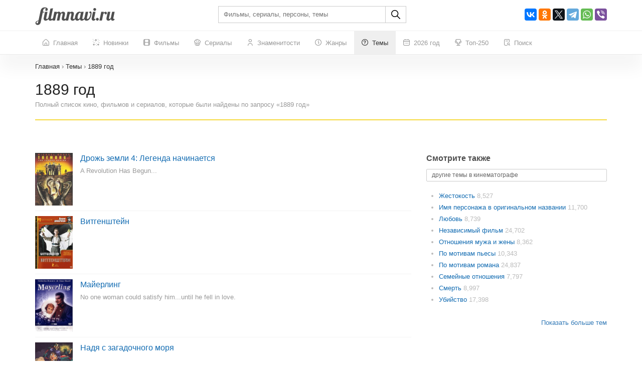

--- FILE ---
content_type: text/html; charset=UTF-8
request_url: https://filmnavi.ru/word/1889-god
body_size: 197889
content:
<!DOCTYPE html>
<html lang="ru">
<head>
    <base href="https://filmnavi.ru"/>
    <meta name="viewport" content="width=device-width, initial-scale=1, maximum-scale=1, user-scalable=no"/>
    <title>Фильмы про 1889 год - полный список кино, фильмов, сериалов по запросу</title>
    <meta name="description" content="Ищете фильмы про 1889 год? Смотрите полный список фильмов, которые будут вам интересны."/>
                        <link rel="canonical" href="https://filmnavi.ru/word/1889-god"/>
        <meta http-equiv="Content-Type" content="text/html; charset=utf-8"/>
    <link rel="shortcut icon" href="/images/favicon.png" type="image/x-icon"/>

                        <style>/* bootstrap.min.css*/


@media print{*,*:before,*:after{color:#000 !important;text-shadow:none !important;background:0 0 !important;-webkit-box-shadow:none !important;box-shadow:none !important}a,a:visited{text-decoration:underline}a[href]:after{content:" (" attr(href) ")"}abbr[title]:after{content:" (" attr(title) ")"}a[href^="#"]:after,a[href^="javascript:"]:after{content:""}pre,blockquote{border:1px solid #999;page-break-inside:avoid}thead{display:table-header-group}tr,img{page-break-inside:avoid}img{max-width:100% !important}p,h2,h3{orphans:3;widows:3}h2,h3{page-break-after:avoid}.navbar{display:none}.btn>.caret,.dropup>.btn>.caret{border-top-color:#000 !important}.label{border:1px solid #000}.table{border-collapse:collapse !important}.table td,.table th{background-color:#fff !important}.table-bordered th,.table-bordered td{border:1px solid #ddd !important}}*{-webkit-box-sizing:border-box;-moz-box-sizing:border-box;box-sizing:border-box}*:before,*:after{-webkit-box-sizing:border-box;-moz-box-sizing:border-box;box-sizing:border-box}html{font-size:10px;-webkit-tap-highlight-color:rgba(0,0,0,0)}body{font-family:"Helvetica Neue",Helvetica,Arial,sans-serif;font-size:14px;line-height:1.42857143;color:#333;background-color:#fff}input,button,select,textarea{font-family:inherit;font-size:inherit;line-height:inherit}a{color:#337ab7;text-decoration:none}a:hover,a:focus{color:#23527c;text-decoration:underline}a:focus{outline:5px auto -webkit-focus-ring-color;outline-offset:-2px}figure{margin:0}img{vertical-align:middle}.img-responsive{display:block;max-width:100%;height:auto}.img-rounded{border-radius:6px}.img-thumbnail{padding:4px;line-height:1.42857143;background-color:#fff;border:1px solid #ddd;border-radius:4px;-webkit-transition:all .2s ease-in-out;-o-transition:all .2s ease-in-out;transition:all .2s ease-in-out;display:inline-block;max-width:100%;height:auto}.img-circle{border-radius:50%}hr{margin-top:20px;margin-bottom:20px;border:0;border-top:1px solid #eee}.sr-only{position:absolute;width:1px;height:1px;padding:0;margin:-1px;overflow:hidden;clip:rect(0,0,0,0);border:0}.sr-only-focusable:active,.sr-only-focusable:focus{position:static;width:auto;height:auto;margin:0;overflow:visible;clip:auto}[role=button]{cursor:pointer}h1,h2,h3,h4,h5,h6,.h1,.h2,.h3,.h4,.h5,.h6{font-family:inherit;font-weight:500;line-height:1.1;color:inherit}h1 small,h2 small,h3 small,h4 small,h5 small,h6 small,.h1 small,.h2 small,.h3 small,.h4 small,.h5 small,.h6 small,h1 .small,h2 .small,h3 .small,h4 .small,h5 .small,h6 .small,.h1 .small,.h2 .small,.h3 .small,.h4 .small,.h5 .small,.h6 .small{font-weight:400;line-height:1;color:#777}h1,.h1,h2,.h2,h3,.h3{margin-top:20px;margin-bottom:10px}h1 small,.h1 small,h2 small,.h2 small,h3 small,.h3 small,h1 .small,.h1 .small,h2 .small,.h2 .small,h3 .small,.h3 .small{font-size:65%}h4,.h4,h5,.h5,h6,.h6{margin-top:10px;margin-bottom:10px}h4 small,.h4 small,h5 small,.h5 small,h6 small,.h6 small,h4 .small,.h4 .small,h5 .small,.h5 .small,h6 .small,.h6 .small{font-size:75%}h1,.h1{font-size:36px}h2,.h2{font-size:30px}h3,.h3{font-size:24px}h4,.h4{font-size:18px}h5,.h5{font-size:14px}h6,.h6{font-size:12px}p{margin:0 0 10px}.lead{margin-bottom:20px;font-size:16px;font-weight:300;line-height:1.4}@media (min-width:768px){.lead{font-size:21px}}small,.small{font-size:85%}mark,.mark{padding:.2em;background-color:#fcf8e3}.text-left{text-align:left}.text-right{text-align:right}.text-center{text-align:center}.text-justify{text-align:justify}.text-nowrap{white-space:nowrap}.text-lowercase{text-transform:lowercase}.text-uppercase{text-transform:uppercase}.text-capitalize{text-transform:capitalize}.text-muted{color:#777}.text-primary{color:#337ab7}a.text-primary:hover,a.text-primary:focus{color:#286090}.text-success{color:#3c763d}a.text-success:hover,a.text-success:focus{color:#2b542c}.text-info{color:#31708f}a.text-info:hover,a.text-info:focus{color:#245269}.text-warning{color:#8a6d3b}a.text-warning:hover,a.text-warning:focus{color:#66512c}.text-danger{color:#a94442}a.text-danger:hover,a.text-danger:focus{color:#843534}.bg-primary{color:#fff;background-color:#337ab7}a.bg-primary:hover,a.bg-primary:focus{background-color:#286090}.bg-success{background-color:#dff0d8}a.bg-success:hover,a.bg-success:focus{background-color:#c1e2b3}.bg-info{background-color:#d9edf7}a.bg-info:hover,a.bg-info:focus{background-color:#afd9ee}.bg-warning{background-color:#fcf8e3}a.bg-warning:hover,a.bg-warning:focus{background-color:#f7ecb5}.bg-danger{background-color:#f2dede}a.bg-danger:hover,a.bg-danger:focus{background-color:#e4b9b9}.page-header{padding-bottom:9px;margin:40px 0 20px;border-bottom:1px solid #eee}ul,ol{margin-top:0;margin-bottom:10px}ul ul,ol ul,ul ol,ol ol{margin-bottom:0}.list-unstyled{padding-left:0;list-style:none}.list-inline{padding-left:0;list-style:none;margin-left:-5px}.list-inline>li{display:inline-block;padding-right:5px;padding-left:5px}dl{margin-top:0;margin-bottom:20px}dt,dd{line-height:1.42857143}dt{font-weight:700}dd{margin-left:0}@media (min-width:768px){.dl-horizontal dt{float:left;width:160px;clear:left;text-align:right;overflow:hidden;text-overflow:ellipsis;white-space:nowrap}.dl-horizontal dd{margin-left:180px}}abbr[title],abbr[data-original-title]{cursor:help}.initialism{font-size:90%;text-transform:uppercase}blockquote{padding:10px 20px;margin:0 0 20px;font-size:17.5px;border-left:5px solid #eee}blockquote p:last-child,blockquote ul:last-child,blockquote ol:last-child{margin-bottom:0}blockquote footer,blockquote small,blockquote .small{display:block;font-size:80%;line-height:1.42857143;color:#777}blockquote footer:before,blockquote small:before,blockquote .small:before{content:"\2014 \00A0"}.blockquote-reverse,blockquote.pull-right{padding-right:15px;padding-left:0;text-align:right;border-right:5px solid #eee;border-left:0}.blockquote-reverse footer:before,blockquote.pull-right footer:before,.blockquote-reverse small:before,blockquote.pull-right small:before,.blockquote-reverse .small:before,blockquote.pull-right .small:before{content:""}.blockquote-reverse footer:after,blockquote.pull-right footer:after,.blockquote-reverse small:after,blockquote.pull-right small:after,.blockquote-reverse .small:after,blockquote.pull-right .small:after{content:"\00A0 \2014"}address{margin-bottom:20px;font-style:normal;line-height:1.42857143}.container{padding-right:15px;padding-left:15px;margin-right:auto;margin-left:auto}@media (min-width:768px){.container{width:750px}}@media (min-width:992px){.container{width:970px}}@media (min-width:1200px){.container{width:1170px}}.container-fluid{padding-right:15px;padding-left:15px;margin-right:auto;margin-left:auto}.row{margin-right:-15px;margin-left:-15px}.row-no-gutters{margin-right:0;margin-left:0}.row-no-gutters [class*=col-]{padding-right:0;padding-left:0}.col-xs-1,.col-sm-1,.col-md-1,.col-lg-1,.col-xs-2,.col-sm-2,.col-md-2,.col-lg-2,.col-xs-3,.col-sm-3,.col-md-3,.col-lg-3,.col-xs-4,.col-sm-4,.col-md-4,.col-lg-4,.col-xs-5,.col-sm-5,.col-md-5,.col-lg-5,.col-xs-6,.col-sm-6,.col-md-6,.col-lg-6,.col-xs-7,.col-sm-7,.col-md-7,.col-lg-7,.col-xs-8,.col-sm-8,.col-md-8,.col-lg-8,.col-xs-9,.col-sm-9,.col-md-9,.col-lg-9,.col-xs-10,.col-sm-10,.col-md-10,.col-lg-10,.col-xs-11,.col-sm-11,.col-md-11,.col-lg-11,.col-xs-12,.col-sm-12,.col-md-12,.col-lg-12{position:relative;min-height:1px;padding-right:15px;padding-left:15px}.col-xs-1,.col-xs-2,.col-xs-3,.col-xs-4,.col-xs-5,.col-xs-6,.col-xs-7,.col-xs-8,.col-xs-9,.col-xs-10,.col-xs-11,.col-xs-12{float:left}.col-xs-12{width:100%}.col-xs-11{width:91.66666667%}.col-xs-10{width:83.33333333%}.col-xs-9{width:75%}.col-xs-8{width:66.66666667%}.col-xs-7{width:58.33333333%}.col-xs-6{width:50%}.col-xs-5{width:41.66666667%}.col-xs-4{width:33.33333333%}.col-xs-3{width:25%}.col-xs-2{width:16.66666667%}.col-xs-1{width:8.33333333%}.col-xs-pull-12{right:100%}.col-xs-pull-11{right:91.66666667%}.col-xs-pull-10{right:83.33333333%}.col-xs-pull-9{right:75%}.col-xs-pull-8{right:66.66666667%}.col-xs-pull-7{right:58.33333333%}.col-xs-pull-6{right:50%}.col-xs-pull-5{right:41.66666667%}.col-xs-pull-4{right:33.33333333%}.col-xs-pull-3{right:25%}.col-xs-pull-2{right:16.66666667%}.col-xs-pull-1{right:8.33333333%}.col-xs-pull-0{right:auto}.col-xs-push-12{left:100%}.col-xs-push-11{left:91.66666667%}.col-xs-push-10{left:83.33333333%}.col-xs-push-9{left:75%}.col-xs-push-8{left:66.66666667%}.col-xs-push-7{left:58.33333333%}.col-xs-push-6{left:50%}.col-xs-push-5{left:41.66666667%}.col-xs-push-4{left:33.33333333%}.col-xs-push-3{left:25%}.col-xs-push-2{left:16.66666667%}.col-xs-push-1{left:8.33333333%}.col-xs-push-0{left:auto}.col-xs-offset-12{margin-left:100%}.col-xs-offset-11{margin-left:91.66666667%}.col-xs-offset-10{margin-left:83.33333333%}.col-xs-offset-9{margin-left:75%}.col-xs-offset-8{margin-left:66.66666667%}.col-xs-offset-7{margin-left:58.33333333%}.col-xs-offset-6{margin-left:50%}.col-xs-offset-5{margin-left:41.66666667%}.col-xs-offset-4{margin-left:33.33333333%}.col-xs-offset-3{margin-left:25%}.col-xs-offset-2{margin-left:16.66666667%}.col-xs-offset-1{margin-left:8.33333333%}.col-xs-offset-0{margin-left:0}@media (min-width:768px){.col-sm-1,.col-sm-2,.col-sm-3,.col-sm-4,.col-sm-5,.col-sm-6,.col-sm-7,.col-sm-8,.col-sm-9,.col-sm-10,.col-sm-11,.col-sm-12{float:left}.col-sm-12{width:100%}.col-sm-11{width:91.66666667%}.col-sm-10{width:83.33333333%}.col-sm-9{width:75%}.col-sm-8{width:66.66666667%}.col-sm-7{width:58.33333333%}.col-sm-6{width:50%}.col-sm-5{width:41.66666667%}.col-sm-4{width:33.33333333%}.col-sm-3{width:25%}.col-sm-2{width:16.66666667%}.col-sm-1{width:8.33333333%}.col-sm-pull-12{right:100%}.col-sm-pull-11{right:91.66666667%}.col-sm-pull-10{right:83.33333333%}.col-sm-pull-9{right:75%}.col-sm-pull-8{right:66.66666667%}.col-sm-pull-7{right:58.33333333%}.col-sm-pull-6{right:50%}.col-sm-pull-5{right:41.66666667%}.col-sm-pull-4{right:33.33333333%}.col-sm-pull-3{right:25%}.col-sm-pull-2{right:16.66666667%}.col-sm-pull-1{right:8.33333333%}.col-sm-pull-0{right:auto}.col-sm-push-12{left:100%}.col-sm-push-11{left:91.66666667%}.col-sm-push-10{left:83.33333333%}.col-sm-push-9{left:75%}.col-sm-push-8{left:66.66666667%}.col-sm-push-7{left:58.33333333%}.col-sm-push-6{left:50%}.col-sm-push-5{left:41.66666667%}.col-sm-push-4{left:33.33333333%}.col-sm-push-3{left:25%}.col-sm-push-2{left:16.66666667%}.col-sm-push-1{left:8.33333333%}.col-sm-push-0{left:auto}.col-sm-offset-12{margin-left:100%}.col-sm-offset-11{margin-left:91.66666667%}.col-sm-offset-10{margin-left:83.33333333%}.col-sm-offset-9{margin-left:75%}.col-sm-offset-8{margin-left:66.66666667%}.col-sm-offset-7{margin-left:58.33333333%}.col-sm-offset-6{margin-left:50%}.col-sm-offset-5{margin-left:41.66666667%}.col-sm-offset-4{margin-left:33.33333333%}.col-sm-offset-3{margin-left:25%}.col-sm-offset-2{margin-left:16.66666667%}.col-sm-offset-1{margin-left:8.33333333%}.col-sm-offset-0{margin-left:0}}@media (min-width:992px){.col-md-1,.col-md-2,.col-md-3,.col-md-4,.col-md-5,.col-md-6,.col-md-7,.col-md-8,.col-md-9,.col-md-10,.col-md-11,.col-md-12{float:left}.col-md-12{width:100%}.col-md-11{width:91.66666667%}.col-md-10{width:83.33333333%}.col-md-9{width:75%}.col-md-8{width:66.66666667%}.col-md-7{width:58.33333333%}.col-md-6{width:50%}.col-md-5{width:41.66666667%}.col-md-4{width:33.33333333%}.col-md-3{width:25%}.col-md-2{width:16.66666667%}.col-md-1{width:8.33333333%}.col-md-pull-12{right:100%}.col-md-pull-11{right:91.66666667%}.col-md-pull-10{right:83.33333333%}.col-md-pull-9{right:75%}.col-md-pull-8{right:66.66666667%}.col-md-pull-7{right:58.33333333%}.col-md-pull-6{right:50%}.col-md-pull-5{right:41.66666667%}.col-md-pull-4{right:33.33333333%}.col-md-pull-3{right:25%}.col-md-pull-2{right:16.66666667%}.col-md-pull-1{right:8.33333333%}.col-md-pull-0{right:auto}.col-md-push-12{left:100%}.col-md-push-11{left:91.66666667%}.col-md-push-10{left:83.33333333%}.col-md-push-9{left:75%}.col-md-push-8{left:66.66666667%}.col-md-push-7{left:58.33333333%}.col-md-push-6{left:50%}.col-md-push-5{left:41.66666667%}.col-md-push-4{left:33.33333333%}.col-md-push-3{left:25%}.col-md-push-2{left:16.66666667%}.col-md-push-1{left:8.33333333%}.col-md-push-0{left:auto}.col-md-offset-12{margin-left:100%}.col-md-offset-11{margin-left:91.66666667%}.col-md-offset-10{margin-left:83.33333333%}.col-md-offset-9{margin-left:75%}.col-md-offset-8{margin-left:66.66666667%}.col-md-offset-7{margin-left:58.33333333%}.col-md-offset-6{margin-left:50%}.col-md-offset-5{margin-left:41.66666667%}.col-md-offset-4{margin-left:33.33333333%}.col-md-offset-3{margin-left:25%}.col-md-offset-2{margin-left:16.66666667%}.col-md-offset-1{margin-left:8.33333333%}.col-md-offset-0{margin-left:0}}@media (min-width:1200px){.col-lg-1,.col-lg-2,.col-lg-3,.col-lg-4,.col-lg-5,.col-lg-6,.col-lg-7,.col-lg-8,.col-lg-9,.col-lg-10,.col-lg-11,.col-lg-12{float:left}.col-lg-12{width:100%}.col-lg-11{width:91.66666667%}.col-lg-10{width:83.33333333%}.col-lg-9{width:75%}.col-lg-8{width:66.66666667%}.col-lg-7{width:58.33333333%}.col-lg-6{width:50%}.col-lg-5{width:41.66666667%}.col-lg-4{width:33.33333333%}.col-lg-3{width:25%}.col-lg-2{width:16.66666667%}.col-lg-1{width:8.33333333%}.col-lg-pull-12{right:100%}.col-lg-pull-11{right:91.66666667%}.col-lg-pull-10{right:83.33333333%}.col-lg-pull-9{right:75%}.col-lg-pull-8{right:66.66666667%}.col-lg-pull-7{right:58.33333333%}.col-lg-pull-6{right:50%}.col-lg-pull-5{right:41.66666667%}.col-lg-pull-4{right:33.33333333%}.col-lg-pull-3{right:25%}.col-lg-pull-2{right:16.66666667%}.col-lg-pull-1{right:8.33333333%}.col-lg-pull-0{right:auto}.col-lg-push-12{left:100%}.col-lg-push-11{left:91.66666667%}.col-lg-push-10{left:83.33333333%}.col-lg-push-9{left:75%}.col-lg-push-8{left:66.66666667%}.col-lg-push-7{left:58.33333333%}.col-lg-push-6{left:50%}.col-lg-push-5{left:41.66666667%}.col-lg-push-4{left:33.33333333%}.col-lg-push-3{left:25%}.col-lg-push-2{left:16.66666667%}.col-lg-push-1{left:8.33333333%}.col-lg-push-0{left:auto}.col-lg-offset-12{margin-left:100%}.col-lg-offset-11{margin-left:91.66666667%}.col-lg-offset-10{margin-left:83.33333333%}.col-lg-offset-9{margin-left:75%}.col-lg-offset-8{margin-left:66.66666667%}.col-lg-offset-7{margin-left:58.33333333%}.col-lg-offset-6{margin-left:50%}.col-lg-offset-5{margin-left:41.66666667%}.col-lg-offset-4{margin-left:33.33333333%}.col-lg-offset-3{margin-left:25%}.col-lg-offset-2{margin-left:16.66666667%}.col-lg-offset-1{margin-left:8.33333333%}.col-lg-offset-0{margin-left:0}}table{background-color:transparent}table col[class*=col-]{position:static;display:table-column;float:none}table td[class*=col-],table th[class*=col-]{position:static;display:table-cell;float:none}caption{padding-top:8px;padding-bottom:8px;color:#777;text-align:left}th{text-align:left}.table{width:100%;max-width:100%;margin-bottom:20px}.table>thead>tr>th,.table>tbody>tr>th,.table>tfoot>tr>th,.table>thead>tr>td,.table>tbody>tr>td,.table>tfoot>tr>td{padding:8px;line-height:1.42857143;vertical-align:top;border-top:1px solid #ddd}.table>thead>tr>th{vertical-align:bottom;border-bottom:2px solid #ddd}.table>caption+thead>tr:first-child>th,.table>colgroup+thead>tr:first-child>th,.table>thead:first-child>tr:first-child>th,.table>caption+thead>tr:first-child>td,.table>colgroup+thead>tr:first-child>td,.table>thead:first-child>tr:first-child>td{border-top:0}.table>tbody+tbody{border-top:2px solid #ddd}.table .table{background-color:#fff}.table-condensed>thead>tr>th,.table-condensed>tbody>tr>th,.table-condensed>tfoot>tr>th,.table-condensed>thead>tr>td,.table-condensed>tbody>tr>td,.table-condensed>tfoot>tr>td{padding:5px}.table-bordered{border:1px solid #ddd}.table-bordered>thead>tr>th,.table-bordered>tbody>tr>th,.table-bordered>tfoot>tr>th,.table-bordered>thead>tr>td,.table-bordered>tbody>tr>td,.table-bordered>tfoot>tr>td{border:1px solid #ddd}.table-bordered>thead>tr>th,.table-bordered>thead>tr>td{border-bottom-width:2px}.table-striped>tbody>tr:nth-of-type(odd){background-color:#f9f9f9}.table-hover>tbody>tr:hover{background-color:#f5f5f5}.table>thead>tr>td.active,.table>tbody>tr>td.active,.table>tfoot>tr>td.active,.table>thead>tr>th.active,.table>tbody>tr>th.active,.table>tfoot>tr>th.active,.table>thead>tr.active>td,.table>tbody>tr.active>td,.table>tfoot>tr.active>td,.table>thead>tr.active>th,.table>tbody>tr.active>th,.table>tfoot>tr.active>th{background-color:#f5f5f5}.table-hover>tbody>tr>td.active:hover,.table-hover>tbody>tr>th.active:hover,.table-hover>tbody>tr.active:hover>td,.table-hover>tbody>tr:hover>.active,.table-hover>tbody>tr.active:hover>th{background-color:#e8e8e8}.table>thead>tr>td.success,.table>tbody>tr>td.success,.table>tfoot>tr>td.success,.table>thead>tr>th.success,.table>tbody>tr>th.success,.table>tfoot>tr>th.success,.table>thead>tr.success>td,.table>tbody>tr.success>td,.table>tfoot>tr.success>td,.table>thead>tr.success>th,.table>tbody>tr.success>th,.table>tfoot>tr.success>th{background-color:#dff0d8}.table-hover>tbody>tr>td.success:hover,.table-hover>tbody>tr>th.success:hover,.table-hover>tbody>tr.success:hover>td,.table-hover>tbody>tr:hover>.success,.table-hover>tbody>tr.success:hover>th{background-color:#d0e9c6}.table>thead>tr>td.info,.table>tbody>tr>td.info,.table>tfoot>tr>td.info,.table>thead>tr>th.info,.table>tbody>tr>th.info,.table>tfoot>tr>th.info,.table>thead>tr.info>td,.table>tbody>tr.info>td,.table>tfoot>tr.info>td,.table>thead>tr.info>th,.table>tbody>tr.info>th,.table>tfoot>tr.info>th{background-color:#d9edf7}.table-hover>tbody>tr>td.info:hover,.table-hover>tbody>tr>th.info:hover,.table-hover>tbody>tr.info:hover>td,.table-hover>tbody>tr:hover>.info,.table-hover>tbody>tr.info:hover>th{background-color:#c4e3f3}.table>thead>tr>td.warning,.table>tbody>tr>td.warning,.table>tfoot>tr>td.warning,.table>thead>tr>th.warning,.table>tbody>tr>th.warning,.table>tfoot>tr>th.warning,.table>thead>tr.warning>td,.table>tbody>tr.warning>td,.table>tfoot>tr.warning>td,.table>thead>tr.warning>th,.table>tbody>tr.warning>th,.table>tfoot>tr.warning>th{background-color:#fcf8e3}.table-hover>tbody>tr>td.warning:hover,.table-hover>tbody>tr>th.warning:hover,.table-hover>tbody>tr.warning:hover>td,.table-hover>tbody>tr:hover>.warning,.table-hover>tbody>tr.warning:hover>th{background-color:#faf2cc}.table>thead>tr>td.danger,.table>tbody>tr>td.danger,.table>tfoot>tr>td.danger,.table>thead>tr>th.danger,.table>tbody>tr>th.danger,.table>tfoot>tr>th.danger,.table>thead>tr.danger>td,.table>tbody>tr.danger>td,.table>tfoot>tr.danger>td,.table>thead>tr.danger>th,.table>tbody>tr.danger>th,.table>tfoot>tr.danger>th{background-color:#f2dede}.table-hover>tbody>tr>td.danger:hover,.table-hover>tbody>tr>th.danger:hover,.table-hover>tbody>tr.danger:hover>td,.table-hover>tbody>tr:hover>.danger,.table-hover>tbody>tr.danger:hover>th{background-color:#ebcccc}.table-responsive{min-height:.01%;overflow-x:auto}@media screen and (max-width:767px){.table-responsive{width:100%;margin-bottom:15px;overflow-y:hidden;-ms-overflow-style:-ms-autohiding-scrollbar;border:1px solid #ddd}.table-responsive>.table{margin-bottom:0}.table-responsive>.table>thead>tr>th,.table-responsive>.table>tbody>tr>th,.table-responsive>.table>tfoot>tr>th,.table-responsive>.table>thead>tr>td,.table-responsive>.table>tbody>tr>td,.table-responsive>.table>tfoot>tr>td{white-space:nowrap}.table-responsive>.table-bordered{border:0}.table-responsive>.table-bordered>thead>tr>th:first-child,.table-responsive>.table-bordered>tbody>tr>th:first-child,.table-responsive>.table-bordered>tfoot>tr>th:first-child,.table-responsive>.table-bordered>thead>tr>td:first-child,.table-responsive>.table-bordered>tbody>tr>td:first-child,.table-responsive>.table-bordered>tfoot>tr>td:first-child{border-left:0}.table-responsive>.table-bordered>thead>tr>th:last-child,.table-responsive>.table-bordered>tbody>tr>th:last-child,.table-responsive>.table-bordered>tfoot>tr>th:last-child,.table-responsive>.table-bordered>thead>tr>td:last-child,.table-responsive>.table-bordered>tbody>tr>td:last-child,.table-responsive>.table-bordered>tfoot>tr>td:last-child{border-right:0}.table-responsive>.table-bordered>tbody>tr:last-child>th,.table-responsive>.table-bordered>tfoot>tr:last-child>th,.table-responsive>.table-bordered>tbody>tr:last-child>td,.table-responsive>.table-bordered>tfoot>tr:last-child>td{border-bottom:0}}fieldset{min-width:0;padding:0;margin:0;border:0}legend{display:block;width:100%;padding:0;margin-bottom:20px;font-size:21px;line-height:inherit;color:#333;border:0;border-bottom:1px solid #e5e5e5}label{display:inline-block;max-width:100%;margin-bottom:5px;font-weight:700}input[type=search]{-webkit-box-sizing:border-box;-moz-box-sizing:border-box;box-sizing:border-box;-webkit-appearance:none;appearance:none}input[type=radio],input[type=checkbox]{margin:4px 0 0;margin-top:1px \9;line-height:normal}input[type=radio][disabled],input[type=checkbox][disabled],input[type=radio].disabled,input[type=checkbox].disabled,fieldset[disabled] input[type=radio],fieldset[disabled] input[type=checkbox]{cursor:not-allowed}input[type=file]{display:block}input[type=range]{display:block;width:100%}select[multiple],select[size]{height:auto}input[type=file]:focus,input[type=radio]:focus,input[type=checkbox]:focus{outline:5px auto -webkit-focus-ring-color;outline-offset:-2px}output{display:block;padding-top:7px;font-size:14px;line-height:1.42857143;color:#555}.form-control{display:block;width:100%;height:34px;padding:6px 12px;font-size:14px;line-height:1.42857143;color:#555;background-color:#fff;background-image:none;border:1px solid #ccc;border-radius:4px;-webkit-box-shadow:inset 0 1px 1px rgba(0,0,0,.075);box-shadow:inset 0 1px 1px rgba(0,0,0,.075);-webkit-transition:border-color ease-in-out .15s,-webkit-box-shadow ease-in-out .15s;-o-transition:border-color ease-in-out .15s,box-shadow ease-in-out .15s;transition:border-color ease-in-out .15s,box-shadow ease-in-out .15s}.form-control:focus{border-color:#66afe9;outline:0;-webkit-box-shadow:inset 0 1px 1px rgba(0,0,0,.075),0 0 8px rgba(102,175,233,.6);box-shadow:inset 0 1px 1px rgba(0,0,0,.075),0 0 8px rgba(102,175,233,.6)}.form-control::-moz-placeholder{color:#999;opacity:1}.form-control:-ms-input-placeholder{color:#999}.form-control::-webkit-input-placeholder{color:#999}.form-control::-ms-expand{background-color:transparent;border:0}.form-control[disabled],.form-control[readonly],fieldset[disabled] .form-control{background-color:#eee;opacity:1}.form-control[disabled],fieldset[disabled] .form-control{cursor:not-allowed}textarea.form-control{height:auto}@media screen and (-webkit-min-device-pixel-ratio:0){input[type=date].form-control,input[type=time].form-control,input[type=datetime-local].form-control,input[type=month].form-control{line-height:34px}input[type=date].input-sm,input[type=time].input-sm,input[type=datetime-local].input-sm,input[type=month].input-sm,.input-group-sm input[type=date],.input-group-sm input[type=time],.input-group-sm input[type=datetime-local],.input-group-sm input[type=month]{line-height:30px}input[type=date].input-lg,input[type=time].input-lg,input[type=datetime-local].input-lg,input[type=month].input-lg,.input-group-lg input[type=date],.input-group-lg input[type=time],.input-group-lg input[type=datetime-local],.input-group-lg input[type=month]{line-height:46px}}.form-group{margin-bottom:15px}.radio,.checkbox{position:relative;display:block;margin-top:10px;margin-bottom:10px}.radio.disabled label,.checkbox.disabled label,fieldset[disabled] .radio label,fieldset[disabled] .checkbox label{cursor:not-allowed}.radio label,.checkbox label{min-height:20px;padding-left:20px;margin-bottom:0;font-weight:400;cursor:pointer}.radio input[type=radio],.radio-inline input[type=radio],.checkbox input[type=checkbox],.checkbox-inline input[type=checkbox]{position:absolute;margin-top:4px \9;margin-left:-20px}.radio+.radio,.checkbox+.checkbox{margin-top:-5px}.radio-inline,.checkbox-inline{position:relative;display:inline-block;padding-left:20px;margin-bottom:0;font-weight:400;vertical-align:middle;cursor:pointer}.radio-inline.disabled,.checkbox-inline.disabled,fieldset[disabled] .radio-inline,fieldset[disabled] .checkbox-inline{cursor:not-allowed}.radio-inline+.radio-inline,.checkbox-inline+.checkbox-inline{margin-top:0;margin-left:10px}.form-control-static{min-height:34px;padding-top:7px;padding-bottom:7px;margin-bottom:0}.form-control-static.input-lg,.form-control-static.input-sm{padding-right:0;padding-left:0}.input-sm{height:30px;padding:5px 10px;font-size:12px;line-height:1.5;border-radius:3px}select.input-sm{height:30px;line-height:30px}textarea.input-sm,select[multiple].input-sm{height:auto}.form-group-sm .form-control{height:30px;padding:5px 10px;font-size:12px;line-height:1.5;border-radius:3px}.form-group-sm select.form-control{height:30px;line-height:30px}.form-group-sm textarea.form-control,.form-group-sm select[multiple].form-control{height:auto}.form-group-sm .form-control-static{height:30px;min-height:32px;padding:6px 10px;font-size:12px;line-height:1.5}.input-lg{height:46px;padding:10px 16px;font-size:18px;line-height:1.3333333;border-radius:6px}select.input-lg{height:46px;line-height:46px}textarea.input-lg,select[multiple].input-lg{height:auto}.form-group-lg .form-control{height:46px;padding:10px 16px;font-size:18px;line-height:1.3333333;border-radius:6px}.form-group-lg select.form-control{height:46px;line-height:46px}.form-group-lg textarea.form-control,.form-group-lg select[multiple].form-control{height:auto}.form-group-lg .form-control-static{height:46px;min-height:38px;padding:11px 16px;font-size:18px;line-height:1.3333333}.has-feedback{position:relative}.has-feedback .form-control{padding-right:42.5px}.form-control-feedback{position:absolute;top:0;right:0;z-index:2;display:block;width:34px;height:34px;line-height:34px;text-align:center;pointer-events:none}.input-lg+.form-control-feedback,.input-group-lg+.form-control-feedback,.form-group-lg .form-control+.form-control-feedback{width:46px;height:46px;line-height:46px}.input-sm+.form-control-feedback,.input-group-sm+.form-control-feedback,.form-group-sm .form-control+.form-control-feedback{width:30px;height:30px;line-height:30px}.has-success .help-block,.has-success .control-label,.has-success .radio,.has-success .checkbox,.has-success .radio-inline,.has-success .checkbox-inline,.has-success.radio label,.has-success.checkbox label,.has-success.radio-inline label,.has-success.checkbox-inline label{color:#3c763d}.has-success .form-control{border-color:#3c763d;-webkit-box-shadow:inset 0 1px 1px rgba(0,0,0,.075);box-shadow:inset 0 1px 1px rgba(0,0,0,.075)}.has-success .form-control:focus{border-color:#2b542c;-webkit-box-shadow:inset 0 1px 1px rgba(0,0,0,.075),0 0 6px #67b168;box-shadow:inset 0 1px 1px rgba(0,0,0,.075),0 0 6px #67b168}.has-success .input-group-addon{color:#3c763d;background-color:#dff0d8;border-color:#3c763d}.has-success .form-control-feedback{color:#3c763d}.has-warning .help-block,.has-warning .control-label,.has-warning .radio,.has-warning .checkbox,.has-warning .radio-inline,.has-warning .checkbox-inline,.has-warning.radio label,.has-warning.checkbox label,.has-warning.radio-inline label,.has-warning.checkbox-inline label{color:#8a6d3b}.has-warning .form-control{border-color:#8a6d3b;-webkit-box-shadow:inset 0 1px 1px rgba(0,0,0,.075);box-shadow:inset 0 1px 1px rgba(0,0,0,.075)}.has-warning .form-control:focus{border-color:#66512c;-webkit-box-shadow:inset 0 1px 1px rgba(0,0,0,.075),0 0 6px #c0a16b;box-shadow:inset 0 1px 1px rgba(0,0,0,.075),0 0 6px #c0a16b}.has-warning .input-group-addon{color:#8a6d3b;background-color:#fcf8e3;border-color:#8a6d3b}.has-warning .form-control-feedback{color:#8a6d3b}.has-error .help-block,.has-error .control-label,.has-error .radio,.has-error .checkbox,.has-error .radio-inline,.has-error .checkbox-inline,.has-error.radio label,.has-error.checkbox label,.has-error.radio-inline label,.has-error.checkbox-inline label{color:#a94442}.has-error .form-control{border-color:#a94442;-webkit-box-shadow:inset 0 1px 1px rgba(0,0,0,.075);box-shadow:inset 0 1px 1px rgba(0,0,0,.075)}.has-error .form-control:focus{border-color:#843534;-webkit-box-shadow:inset 0 1px 1px rgba(0,0,0,.075),0 0 6px #ce8483;box-shadow:inset 0 1px 1px rgba(0,0,0,.075),0 0 6px #ce8483}.has-error .input-group-addon{color:#a94442;background-color:#f2dede;border-color:#a94442}.has-error .form-control-feedback{color:#a94442}.has-feedback label~.form-control-feedback{top:25px}.has-feedback label.sr-only~.form-control-feedback{top:0}.help-block{display:block;margin-top:5px;margin-bottom:10px;color:#737373}@media (min-width:768px){.form-inline .form-group{display:inline-block;margin-bottom:0;vertical-align:middle}.form-inline .form-control{display:inline-block;width:auto;vertical-align:middle}.form-inline .form-control-static{display:inline-block}.form-inline .input-group{display:inline-table;vertical-align:middle}.form-inline .input-group .input-group-addon,.form-inline .input-group .input-group-btn,.form-inline .input-group .form-control{width:auto}.form-inline .input-group>.form-control{width:100%}.form-inline .control-label{margin-bottom:0;vertical-align:middle}.form-inline .radio,.form-inline .checkbox{display:inline-block;margin-top:0;margin-bottom:0;vertical-align:middle}.form-inline .radio label,.form-inline .checkbox label{padding-left:0}.form-inline .radio input[type=radio],.form-inline .checkbox input[type=checkbox]{position:relative;margin-left:0}.form-inline .has-feedback .form-control-feedback{top:0}}.form-horizontal .radio,.form-horizontal .checkbox,.form-horizontal .radio-inline,.form-horizontal .checkbox-inline{padding-top:7px;margin-top:0;margin-bottom:0}.form-horizontal .radio,.form-horizontal .checkbox{min-height:27px}.form-horizontal .form-group{margin-right:-15px;margin-left:-15px}@media (min-width:768px){.form-horizontal .control-label{padding-top:7px;margin-bottom:0;text-align:right}}.form-horizontal .has-feedback .form-control-feedback{right:15px}@media (min-width:768px){.form-horizontal .form-group-lg .control-label{padding-top:11px;font-size:18px}}@media (min-width:768px){.form-horizontal .form-group-sm .control-label{padding-top:6px;font-size:12px}}.btn{display:inline-block;margin-bottom:0;font-weight:400;text-align:center;white-space:nowrap;vertical-align:middle;-ms-touch-action:manipulation;touch-action:manipulation;cursor:pointer;background-image:none;border:1px solid transparent;padding:6px 12px;font-size:14px;line-height:1.42857143;border-radius:4px;-webkit-user-select:none;-moz-user-select:none;-ms-user-select:none;user-select:none}.btn:focus,.btn:active:focus,.btn.active:focus,.btn.focus,.btn:active.focus,.btn.active.focus{outline:5px auto -webkit-focus-ring-color;outline-offset:-2px}.btn:hover,.btn:focus,.btn.focus{color:#333;text-decoration:none}.btn:active,.btn.active{background-image:none;outline:0;-webkit-box-shadow:inset 0 3px 5px rgba(0,0,0,.125);box-shadow:inset 0 3px 5px rgba(0,0,0,.125)}.btn.disabled,.btn[disabled],fieldset[disabled] .btn{cursor:not-allowed;filter:alpha(opacity=65);opacity:.65;-webkit-box-shadow:none;box-shadow:none}a.btn.disabled,fieldset[disabled] a.btn{pointer-events:none}.btn-default{color:#333;background-color:#fff;border-color:#ccc}.btn-default:focus,.btn-default.focus{color:#333;background-color:#e6e6e6;border-color:#8c8c8c}.btn-default:hover{color:#333;background-color:#e6e6e6;border-color:#adadad}.btn-default:active,.btn-default.active,.open>.dropdown-toggle.btn-default{color:#333;background-color:#e6e6e6;background-image:none;border-color:#adadad}.btn-default:active:hover,.btn-default.active:hover,.open>.dropdown-toggle.btn-default:hover,.btn-default:active:focus,.btn-default.active:focus,.open>.dropdown-toggle.btn-default:focus,.btn-default:active.focus,.btn-default.active.focus,.open>.dropdown-toggle.btn-default.focus{color:#333;background-color:#d4d4d4;border-color:#8c8c8c}.btn-default.disabled:hover,.btn-default[disabled]:hover,fieldset[disabled] .btn-default:hover,.btn-default.disabled:focus,.btn-default[disabled]:focus,fieldset[disabled] .btn-default:focus,.btn-default.disabled.focus,.btn-default[disabled].focus,fieldset[disabled] .btn-default.focus{background-color:#fff;border-color:#ccc}.btn-default .badge{color:#fff;background-color:#333}.btn-primary{color:#fff;background-color:#337ab7;border-color:#2e6da4}.btn-primary:focus,.btn-primary.focus{color:#fff;background-color:#286090;border-color:#122b40}.btn-primary:hover{color:#fff;background-color:#286090;border-color:#204d74}.btn-primary:active,.btn-primary.active,.open>.dropdown-toggle.btn-primary{color:#fff;background-color:#286090;background-image:none;border-color:#204d74}.btn-primary:active:hover,.btn-primary.active:hover,.open>.dropdown-toggle.btn-primary:hover,.btn-primary:active:focus,.btn-primary.active:focus,.open>.dropdown-toggle.btn-primary:focus,.btn-primary:active.focus,.btn-primary.active.focus,.open>.dropdown-toggle.btn-primary.focus{color:#fff;background-color:#204d74;border-color:#122b40}.btn-primary.disabled:hover,.btn-primary[disabled]:hover,fieldset[disabled] .btn-primary:hover,.btn-primary.disabled:focus,.btn-primary[disabled]:focus,fieldset[disabled] .btn-primary:focus,.btn-primary.disabled.focus,.btn-primary[disabled].focus,fieldset[disabled] .btn-primary.focus{background-color:#337ab7;border-color:#2e6da4}.btn-primary .badge{color:#337ab7;background-color:#fff}.btn-success{color:#fff;background-color:#5cb85c;border-color:#4cae4c}.btn-success:focus,.btn-success.focus{color:#fff;background-color:#449d44;border-color:#255625}.btn-success:hover{color:#fff;background-color:#449d44;border-color:#398439}.btn-success:active,.btn-success.active,.open>.dropdown-toggle.btn-success{color:#fff;background-color:#449d44;background-image:none;border-color:#398439}.btn-success:active:hover,.btn-success.active:hover,.open>.dropdown-toggle.btn-success:hover,.btn-success:active:focus,.btn-success.active:focus,.open>.dropdown-toggle.btn-success:focus,.btn-success:active.focus,.btn-success.active.focus,.open>.dropdown-toggle.btn-success.focus{color:#fff;background-color:#398439;border-color:#255625}.btn-success.disabled:hover,.btn-success[disabled]:hover,fieldset[disabled] .btn-success:hover,.btn-success.disabled:focus,.btn-success[disabled]:focus,fieldset[disabled] .btn-success:focus,.btn-success.disabled.focus,.btn-success[disabled].focus,fieldset[disabled] .btn-success.focus{background-color:#5cb85c;border-color:#4cae4c}.btn-success .badge{color:#5cb85c;background-color:#fff}.btn-info{color:#fff;background-color:#5bc0de;border-color:#46b8da}.btn-info:focus,.btn-info.focus{color:#fff;background-color:#31b0d5;border-color:#1b6d85}.btn-info:hover{color:#fff;background-color:#31b0d5;border-color:#269abc}.btn-info:active,.btn-info.active,.open>.dropdown-toggle.btn-info{color:#fff;background-color:#31b0d5;background-image:none;border-color:#269abc}.btn-info:active:hover,.btn-info.active:hover,.open>.dropdown-toggle.btn-info:hover,.btn-info:active:focus,.btn-info.active:focus,.open>.dropdown-toggle.btn-info:focus,.btn-info:active.focus,.btn-info.active.focus,.open>.dropdown-toggle.btn-info.focus{color:#fff;background-color:#269abc;border-color:#1b6d85}.btn-info.disabled:hover,.btn-info[disabled]:hover,fieldset[disabled] .btn-info:hover,.btn-info.disabled:focus,.btn-info[disabled]:focus,fieldset[disabled] .btn-info:focus,.btn-info.disabled.focus,.btn-info[disabled].focus,fieldset[disabled] .btn-info.focus{background-color:#5bc0de;border-color:#46b8da}.btn-info .badge{color:#5bc0de;background-color:#fff}.btn-warning{color:#fff;background-color:#f0ad4e;border-color:#eea236}.btn-warning:focus,.btn-warning.focus{color:#fff;background-color:#ec971f;border-color:#985f0d}.btn-warning:hover{color:#fff;background-color:#ec971f;border-color:#d58512}.btn-warning:active,.btn-warning.active,.open>.dropdown-toggle.btn-warning{color:#fff;background-color:#ec971f;background-image:none;border-color:#d58512}.btn-warning:active:hover,.btn-warning.active:hover,.open>.dropdown-toggle.btn-warning:hover,.btn-warning:active:focus,.btn-warning.active:focus,.open>.dropdown-toggle.btn-warning:focus,.btn-warning:active.focus,.btn-warning.active.focus,.open>.dropdown-toggle.btn-warning.focus{color:#fff;background-color:#d58512;border-color:#985f0d}.btn-warning.disabled:hover,.btn-warning[disabled]:hover,fieldset[disabled] .btn-warning:hover,.btn-warning.disabled:focus,.btn-warning[disabled]:focus,fieldset[disabled] .btn-warning:focus,.btn-warning.disabled.focus,.btn-warning[disabled].focus,fieldset[disabled] .btn-warning.focus{background-color:#f0ad4e;border-color:#eea236}.btn-warning .badge{color:#f0ad4e;background-color:#fff}.btn-danger{color:#fff;background-color:#d9534f;border-color:#d43f3a}.btn-danger:focus,.btn-danger.focus{color:#fff;background-color:#c9302c;border-color:#761c19}.btn-danger:hover{color:#fff;background-color:#c9302c;border-color:#ac2925}.btn-danger:active,.btn-danger.active,.open>.dropdown-toggle.btn-danger{color:#fff;background-color:#c9302c;background-image:none;border-color:#ac2925}.btn-danger:active:hover,.btn-danger.active:hover,.open>.dropdown-toggle.btn-danger:hover,.btn-danger:active:focus,.btn-danger.active:focus,.open>.dropdown-toggle.btn-danger:focus,.btn-danger:active.focus,.btn-danger.active.focus,.open>.dropdown-toggle.btn-danger.focus{color:#fff;background-color:#ac2925;border-color:#761c19}.btn-danger.disabled:hover,.btn-danger[disabled]:hover,fieldset[disabled] .btn-danger:hover,.btn-danger.disabled:focus,.btn-danger[disabled]:focus,fieldset[disabled] .btn-danger:focus,.btn-danger.disabled.focus,.btn-danger[disabled].focus,fieldset[disabled] .btn-danger.focus{background-color:#d9534f;border-color:#d43f3a}.btn-danger .badge{color:#d9534f;background-color:#fff}.btn-link{font-weight:400;color:#337ab7;border-radius:0}.btn-link,.btn-link:active,.btn-link.active,.btn-link[disabled],fieldset[disabled] .btn-link{background-color:transparent;-webkit-box-shadow:none;box-shadow:none}.btn-link,.btn-link:hover,.btn-link:focus,.btn-link:active{border-color:transparent}.btn-link:hover,.btn-link:focus{color:#23527c;text-decoration:underline;background-color:transparent}.btn-link[disabled]:hover,fieldset[disabled] .btn-link:hover,.btn-link[disabled]:focus,fieldset[disabled] .btn-link:focus{color:#777;text-decoration:none}.btn-lg,.btn-group-lg>.btn{padding:10px 16px;font-size:18px;line-height:1.3333333;border-radius:6px}.btn-sm,.btn-group-sm>.btn{padding:5px 10px;font-size:12px;line-height:1.5;border-radius:3px}.btn-xs,.btn-group-xs>.btn{padding:1px 5px;font-size:12px;line-height:1.5;border-radius:3px}.btn-block{display:block;width:100%}.btn-block+.btn-block{margin-top:5px}input[type=submit].btn-block,input[type=reset].btn-block,input[type=button].btn-block{width:100%}.fade{opacity:0;-webkit-transition:opacity .15s linear;-o-transition:opacity .15s linear;transition:opacity .15s linear}.fade.in{opacity:1}.collapse{display:none}.collapse.in{display:block}tr.collapse.in{display:table-row}tbody.collapse.in{display:table-row-group}.collapsing{position:relative;height:0;overflow:hidden;-webkit-transition-property:height,visibility;-o-transition-property:height,visibility;transition-property:height,visibility;-webkit-transition-duration:.35s;-o-transition-duration:.35s;transition-duration:.35s;-webkit-transition-timing-function:ease;-o-transition-timing-function:ease;transition-timing-function:ease}.caret{display:inline-block;width:0;height:0;margin-left:2px;vertical-align:middle;border-top:4px dashed;border-top:4px solid \9;border-right:4px solid transparent;border-left:4px solid transparent}.dropup,.dropdown{position:relative}.dropdown-toggle:focus{outline:0}.dropdown-menu{position:absolute;top:100%;left:0;z-index:1000;display:none;float:left;min-width:160px;padding:5px 0;margin:2px 0 0;font-size:14px;text-align:left;list-style:none;background-color:#fff;-webkit-background-clip:padding-box;background-clip:padding-box;border:1px solid #ccc;border:1px solid rgba(0,0,0,.15);border-radius:4px;-webkit-box-shadow:0 6px 12px rgba(0,0,0,.175);box-shadow:0 6px 12px rgba(0,0,0,.175)}.dropdown-menu.pull-right{right:0;left:auto}.dropdown-menu .divider{height:1px;margin:9px 0;overflow:hidden;background-color:#e5e5e5}.dropdown-menu>li>a{display:block;padding:3px 20px;clear:both;font-weight:400;line-height:1.42857143;color:#333;white-space:nowrap}.dropdown-menu>li>a:hover,.dropdown-menu>li>a:focus{color:#262626;text-decoration:none;background-color:#f5f5f5}.dropdown-menu>.active>a,.dropdown-menu>.active>a:hover,.dropdown-menu>.active>a:focus{color:#fff;text-decoration:none;background-color:#337ab7;outline:0}.dropdown-menu>.disabled>a,.dropdown-menu>.disabled>a:hover,.dropdown-menu>.disabled>a:focus{color:#777}.dropdown-menu>.disabled>a:hover,.dropdown-menu>.disabled>a:focus{text-decoration:none;cursor:not-allowed;background-color:transparent;background-image:none;filter:progid:DXImageTransform.Microsoft.gradient(enabled=false)}.open>.dropdown-menu{display:block}.open>a{outline:0}.dropdown-menu-right{right:0;left:auto}.dropdown-menu-left{right:auto;left:0}.dropdown-header{display:block;padding:3px 20px;font-size:12px;line-height:1.42857143;color:#777;white-space:nowrap}.dropdown-backdrop{position:fixed;top:0;right:0;bottom:0;left:0;z-index:990}.pull-right>.dropdown-menu{right:0;left:auto}.dropup .caret,.navbar-fixed-bottom .dropdown .caret{content:"";border-top:0;border-bottom:4px dashed;border-bottom:4px solid \9}.dropup .dropdown-menu,.navbar-fixed-bottom .dropdown .dropdown-menu{top:auto;bottom:100%;margin-bottom:2px}@media (min-width:768px){.navbar-right .dropdown-menu{right:0;left:auto}.navbar-right .dropdown-menu-left{right:auto;left:0}}.btn-group,.btn-group-vertical{position:relative;display:inline-block;vertical-align:middle}.btn-group>.btn,.btn-group-vertical>.btn{position:relative;float:left}.btn-group>.btn:hover,.btn-group-vertical>.btn:hover,.btn-group>.btn:focus,.btn-group-vertical>.btn:focus,.btn-group>.btn:active,.btn-group-vertical>.btn:active,.btn-group>.btn.active,.btn-group-vertical>.btn.active{z-index:2}.btn-group .btn+.btn,.btn-group .btn+.btn-group,.btn-group .btn-group+.btn,.btn-group .btn-group+.btn-group{margin-left:-1px}.btn-toolbar{margin-left:-5px}.btn-toolbar .btn,.btn-toolbar .btn-group,.btn-toolbar .input-group{float:left}.btn-toolbar>.btn,.btn-toolbar>.btn-group,.btn-toolbar>.input-group{margin-left:5px}.btn-group>.btn:not(:first-child):not(:last-child):not(.dropdown-toggle){border-radius:0}.btn-group>.btn:first-child{margin-left:0}.btn-group>.btn:first-child:not(:last-child):not(.dropdown-toggle){border-top-right-radius:0;border-bottom-right-radius:0}.btn-group>.btn:last-child:not(:first-child),.btn-group>.dropdown-toggle:not(:first-child){border-top-left-radius:0;border-bottom-left-radius:0}.btn-group>.btn-group{float:left}.btn-group>.btn-group:not(:first-child):not(:last-child)>.btn{border-radius:0}.btn-group>.btn-group:first-child:not(:last-child)>.btn:last-child,.btn-group>.btn-group:first-child:not(:last-child)>.dropdown-toggle{border-top-right-radius:0;border-bottom-right-radius:0}.btn-group>.btn-group:last-child:not(:first-child)>.btn:first-child{border-top-left-radius:0;border-bottom-left-radius:0}.btn-group .dropdown-toggle:active,.btn-group.open .dropdown-toggle{outline:0}.btn-group>.btn+.dropdown-toggle{padding-right:8px;padding-left:8px}.btn-group>.btn-lg+.dropdown-toggle{padding-right:12px;padding-left:12px}.btn-group.open .dropdown-toggle{-webkit-box-shadow:inset 0 3px 5px rgba(0,0,0,.125);box-shadow:inset 0 3px 5px rgba(0,0,0,.125)}.btn-group.open .dropdown-toggle.btn-link{-webkit-box-shadow:none;box-shadow:none}.btn .caret{margin-left:0}.btn-lg .caret{border-width:5px 5px 0;border-bottom-width:0}.dropup .btn-lg .caret{border-width:0 5px 5px}.btn-group-vertical>.btn,.btn-group-vertical>.btn-group,.btn-group-vertical>.btn-group>.btn{display:block;float:none;width:100%;max-width:100%}.btn-group-vertical>.btn-group>.btn{float:none}.btn-group-vertical>.btn+.btn,.btn-group-vertical>.btn+.btn-group,.btn-group-vertical>.btn-group+.btn,.btn-group-vertical>.btn-group+.btn-group{margin-top:-1px;margin-left:0}.btn-group-vertical>.btn:not(:first-child):not(:last-child){border-radius:0}.btn-group-vertical>.btn:first-child:not(:last-child){border-top-left-radius:4px;border-top-right-radius:4px;border-bottom-right-radius:0;border-bottom-left-radius:0}.btn-group-vertical>.btn:last-child:not(:first-child){border-top-left-radius:0;border-top-right-radius:0;border-bottom-right-radius:4px;border-bottom-left-radius:4px}.btn-group-vertical>.btn-group:not(:first-child):not(:last-child)>.btn{border-radius:0}.btn-group-vertical>.btn-group:first-child:not(:last-child)>.btn:last-child,.btn-group-vertical>.btn-group:first-child:not(:last-child)>.dropdown-toggle{border-bottom-right-radius:0;border-bottom-left-radius:0}.btn-group-vertical>.btn-group:last-child:not(:first-child)>.btn:first-child{border-top-left-radius:0;border-top-right-radius:0}.btn-group-justified{display:table;width:100%;table-layout:fixed;border-collapse:separate}.btn-group-justified>.btn,.btn-group-justified>.btn-group{display:table-cell;float:none;width:1%}.btn-group-justified>.btn-group .btn{width:100%}.btn-group-justified>.btn-group .dropdown-menu{left:auto}[data-toggle=buttons]>.btn input[type=radio],[data-toggle=buttons]>.btn-group>.btn input[type=radio],[data-toggle=buttons]>.btn input[type=checkbox],[data-toggle=buttons]>.btn-group>.btn input[type=checkbox]{position:absolute;clip:rect(0,0,0,0);pointer-events:none}.input-group{position:relative;display:table;border-collapse:separate}.input-group[class*=col-]{float:none;padding-right:0;padding-left:0}.input-group .form-control{position:relative;z-index:2;float:left;width:100%;margin-bottom:0}.input-group .form-control:focus{z-index:3}.input-group-lg>.form-control,.input-group-lg>.input-group-addon,.input-group-lg>.input-group-btn>.btn{height:46px;padding:10px 16px;font-size:18px;line-height:1.3333333;border-radius:6px}select.input-group-lg>.form-control,select.input-group-lg>.input-group-addon,select.input-group-lg>.input-group-btn>.btn{height:46px;line-height:46px}textarea.input-group-lg>.form-control,textarea.input-group-lg>.input-group-addon,textarea.input-group-lg>.input-group-btn>.btn,select[multiple].input-group-lg>.form-control,select[multiple].input-group-lg>.input-group-addon,select[multiple].input-group-lg>.input-group-btn>.btn{height:auto}.input-group-sm>.form-control,.input-group-sm>.input-group-addon,.input-group-sm>.input-group-btn>.btn{height:30px;padding:5px 10px;font-size:12px;line-height:1.5;border-radius:3px}select.input-group-sm>.form-control,select.input-group-sm>.input-group-addon,select.input-group-sm>.input-group-btn>.btn{height:30px;line-height:30px}textarea.input-group-sm>.form-control,textarea.input-group-sm>.input-group-addon,textarea.input-group-sm>.input-group-btn>.btn,select[multiple].input-group-sm>.form-control,select[multiple].input-group-sm>.input-group-addon,select[multiple].input-group-sm>.input-group-btn>.btn{height:auto}.input-group-addon,.input-group-btn,.input-group .form-control{display:table-cell}.input-group-addon:not(:first-child):not(:last-child),.input-group-btn:not(:first-child):not(:last-child),.input-group .form-control:not(:first-child):not(:last-child){border-radius:0}.input-group-addon,.input-group-btn{width:1%;white-space:nowrap;vertical-align:middle}.input-group-addon{padding:6px 12px;font-size:14px;font-weight:400;line-height:1;color:#555;text-align:center;background-color:#eee;border:1px solid #ccc;border-radius:4px}.input-group-addon.input-sm{padding:5px 10px;font-size:12px;border-radius:3px}.input-group-addon.input-lg{padding:10px 16px;font-size:18px;border-radius:6px}.input-group-addon input[type=radio],.input-group-addon input[type=checkbox]{margin-top:0}.input-group .form-control:first-child,.input-group-addon:first-child,.input-group-btn:first-child>.btn,.input-group-btn:first-child>.btn-group>.btn,.input-group-btn:first-child>.dropdown-toggle,.input-group-btn:last-child>.btn:not(:last-child):not(.dropdown-toggle),.input-group-btn:last-child>.btn-group:not(:last-child)>.btn{border-top-right-radius:0;border-bottom-right-radius:0}.input-group-addon:first-child{border-right:0}.input-group .form-control:last-child,.input-group-addon:last-child,.input-group-btn:last-child>.btn,.input-group-btn:last-child>.btn-group>.btn,.input-group-btn:last-child>.dropdown-toggle,.input-group-btn:first-child>.btn:not(:first-child),.input-group-btn:first-child>.btn-group:not(:first-child)>.btn{border-top-left-radius:0;border-bottom-left-radius:0}.input-group-addon:last-child{border-left:0}.input-group-btn{position:relative;font-size:0;white-space:nowrap}.input-group-btn>.btn{position:relative}.input-group-btn>.btn+.btn{margin-left:-1px}.input-group-btn>.btn:hover,.input-group-btn>.btn:focus,.input-group-btn>.btn:active{z-index:2}.input-group-btn:first-child>.btn,.input-group-btn:first-child>.btn-group{margin-right:-1px}.input-group-btn:last-child>.btn,.input-group-btn:last-child>.btn-group{z-index:2;margin-left:-1px}.nav{padding-left:0;margin-bottom:0;list-style:none}.nav>li{position:relative;display:block}.nav>li>a{position:relative;display:block;padding:10px 15px}.nav>li>a:hover,.nav>li>a:focus{text-decoration:none;background-color:#eee}.nav>li.disabled>a{color:#777}.nav>li.disabled>a:hover,.nav>li.disabled>a:focus{color:#777;text-decoration:none;cursor:not-allowed;background-color:transparent}.nav .open>a,.nav .open>a:hover,.nav .open>a:focus{background-color:#eee;border-color:#337ab7}.nav .nav-divider{height:1px;margin:9px 0;overflow:hidden;background-color:#e5e5e5}.nav>li>a>img{max-width:none}.nav-tabs{border-bottom:1px solid #ddd}.nav-tabs>li{float:left;margin-bottom:-1px}.nav-tabs>li>a{margin-right:2px;line-height:1.42857143;border:1px solid transparent;border-radius:4px 4px 0 0}.nav-tabs>li>a:hover{border-color:#eee #eee #ddd}.nav-tabs>li.active>a,.nav-tabs>li.active>a:hover,.nav-tabs>li.active>a:focus{color:#555;cursor:default;background-color:#fff;border:1px solid #ddd;border-bottom-color:transparent}.nav-tabs.nav-justified{width:100%;border-bottom:0}.nav-tabs.nav-justified>li{float:none}.nav-tabs.nav-justified>li>a{margin-bottom:5px;text-align:center}.nav-tabs.nav-justified>.dropdown .dropdown-menu{top:auto;left:auto}@media (min-width:768px){.nav-tabs.nav-justified>li{display:table-cell;width:1%}.nav-tabs.nav-justified>li>a{margin-bottom:0}}.nav-tabs.nav-justified>li>a{margin-right:0;border-radius:4px}.nav-tabs.nav-justified>.active>a,.nav-tabs.nav-justified>.active>a:hover,.nav-tabs.nav-justified>.active>a:focus{border:1px solid #ddd}@media (min-width:768px){.nav-tabs.nav-justified>li>a{border-bottom:1px solid #ddd;border-radius:4px 4px 0 0}.nav-tabs.nav-justified>.active>a,.nav-tabs.nav-justified>.active>a:hover,.nav-tabs.nav-justified>.active>a:focus{border-bottom-color:#fff}}.nav-pills>li{float:left}.nav-pills>li>a{border-radius:4px}.nav-pills>li+li{margin-left:2px}.nav-pills>li.active>a,.nav-pills>li.active>a:hover,.nav-pills>li.active>a:focus{color:#fff;background-color:#337ab7}.nav-stacked>li{float:none}.nav-stacked>li+li{margin-top:2px;margin-left:0}.nav-justified{width:100%}.nav-justified>li{float:none}.nav-justified>li>a{margin-bottom:5px;text-align:center}.nav-justified>.dropdown .dropdown-menu{top:auto;left:auto}@media (min-width:768px){.nav-justified>li{display:table-cell;width:1%}.nav-justified>li>a{margin-bottom:0}}.nav-tabs-justified{border-bottom:0}.nav-tabs-justified>li>a{margin-right:0;border-radius:4px}.nav-tabs-justified>.active>a,.nav-tabs-justified>.active>a:hover,.nav-tabs-justified>.active>a:focus{border:1px solid #ddd}@media (min-width:768px){.nav-tabs-justified>li>a{border-bottom:1px solid #ddd;border-radius:4px 4px 0 0}.nav-tabs-justified>.active>a,.nav-tabs-justified>.active>a:hover,.nav-tabs-justified>.active>a:focus{border-bottom-color:#fff}}.tab-content>.tab-pane{display:none}.tab-content>.active{display:block}.nav-tabs .dropdown-menu{margin-top:-1px;border-top-left-radius:0;border-top-right-radius:0}.navbar{position:relative;min-height:50px;margin-bottom:20px;border:1px solid transparent}@media (min-width:768px){.navbar{border-radius:4px}}@media (min-width:768px){.navbar-header{float:left}}.navbar-collapse{padding-right:15px;padding-left:15px;overflow-x:visible;border-top:1px solid transparent;-webkit-box-shadow:inset 0 1px 0 rgba(255,255,255,.1);box-shadow:inset 0 1px 0 rgba(255,255,255,.1);-webkit-overflow-scrolling:touch}.navbar-collapse.in{overflow-y:auto}@media (min-width:768px){.navbar-collapse{width:auto;border-top:0;-webkit-box-shadow:none;box-shadow:none}.navbar-collapse.collapse{display:block !important;height:auto !important;padding-bottom:0;overflow:visible !important}.navbar-collapse.in{overflow-y:visible}.navbar-fixed-top .navbar-collapse,.navbar-static-top .navbar-collapse,.navbar-fixed-bottom .navbar-collapse{padding-right:0;padding-left:0}}.navbar-fixed-top,.navbar-fixed-bottom{position:fixed;right:0;left:0;z-index:1030}.navbar-fixed-top .navbar-collapse,.navbar-fixed-bottom .navbar-collapse{max-height:340px}@media (max-device-width:480px) and (orientation:landscape){.navbar-fixed-top .navbar-collapse,.navbar-fixed-bottom .navbar-collapse{max-height:200px}}@media (min-width:768px){.navbar-fixed-top,.navbar-fixed-bottom{border-radius:0}}.navbar-fixed-top{top:0;border-width:0 0 1px}.navbar-fixed-bottom{bottom:0;margin-bottom:0;border-width:1px 0 0}.container>.navbar-header,.container-fluid>.navbar-header,.container>.navbar-collapse,.container-fluid>.navbar-collapse{margin-right:-15px;margin-left:-15px}@media (min-width:768px){.container>.navbar-header,.container-fluid>.navbar-header,.container>.navbar-collapse,.container-fluid>.navbar-collapse{margin-right:0;margin-left:0}}.navbar-static-top{z-index:1000;border-width:0 0 1px}@media (min-width:768px){.navbar-static-top{border-radius:0}}.navbar-brand{float:left;height:50px;padding:15px;font-size:18px;line-height:20px}.navbar-brand:hover,.navbar-brand:focus{text-decoration:none}.navbar-brand>img{display:block}@media (min-width:768px){.navbar>.container .navbar-brand,.navbar>.container-fluid .navbar-brand{margin-left:-15px}}.navbar-toggle{position:relative;float:right;padding:9px 10px;margin-right:15px;margin-top:8px;margin-bottom:8px;background-color:transparent;background-image:none;border:1px solid transparent;border-radius:4px}.navbar-toggle:focus{outline:0}.navbar-toggle .icon-bar{display:block;width:22px;height:2px;border-radius:1px}.navbar-toggle .icon-bar+.icon-bar{margin-top:4px}@media (min-width:768px){.navbar-toggle{display:none}}.navbar-nav{margin:7.5px -15px}.navbar-nav>li>a{padding-top:10px;padding-bottom:10px;line-height:20px}@media (max-width:767px){.navbar-nav .open .dropdown-menu{position:static;float:none;width:auto;margin-top:0;background-color:transparent;border:0;-webkit-box-shadow:none;box-shadow:none}.navbar-nav .open .dropdown-menu>li>a,.navbar-nav .open .dropdown-menu .dropdown-header{padding:5px 15px 5px 25px}.navbar-nav .open .dropdown-menu>li>a{line-height:20px}.navbar-nav .open .dropdown-menu>li>a:hover,.navbar-nav .open .dropdown-menu>li>a:focus{background-image:none}}@media (min-width:768px){.navbar-nav{float:left;margin:0}.navbar-nav>li{float:left}.navbar-nav>li>a{padding-top:15px;padding-bottom:15px}}.navbar-form{padding:10px 15px;margin-right:-15px;margin-left:-15px;border-top:1px solid transparent;border-bottom:1px solid transparent;-webkit-box-shadow:inset 0 1px 0 rgba(255,255,255,.1),0 1px 0 rgba(255,255,255,.1);box-shadow:inset 0 1px 0 rgba(255,255,255,.1),0 1px 0 rgba(255,255,255,.1);margin-top:8px;margin-bottom:8px}@media (min-width:768px){.navbar-form .form-group{display:inline-block;margin-bottom:0;vertical-align:middle}.navbar-form .form-control{display:inline-block;width:auto;vertical-align:middle}.navbar-form .form-control-static{display:inline-block}.navbar-form .input-group{display:inline-table;vertical-align:middle}.navbar-form .input-group .input-group-addon,.navbar-form .input-group .input-group-btn,.navbar-form .input-group .form-control{width:auto}.navbar-form .input-group>.form-control{width:100%}.navbar-form .control-label{margin-bottom:0;vertical-align:middle}.navbar-form .radio,.navbar-form .checkbox{display:inline-block;margin-top:0;margin-bottom:0;vertical-align:middle}.navbar-form .radio label,.navbar-form .checkbox label{padding-left:0}.navbar-form .radio input[type=radio],.navbar-form .checkbox input[type=checkbox]{position:relative;margin-left:0}.navbar-form .has-feedback .form-control-feedback{top:0}}@media (max-width:767px){.navbar-form .form-group{margin-bottom:5px}.navbar-form .form-group:last-child{margin-bottom:0}}@media (min-width:768px){.navbar-form{width:auto;padding-top:0;padding-bottom:0;margin-right:0;margin-left:0;border:0;-webkit-box-shadow:none;box-shadow:none}}.navbar-nav>li>.dropdown-menu{margin-top:0;border-top-left-radius:0;border-top-right-radius:0}.navbar-fixed-bottom .navbar-nav>li>.dropdown-menu{margin-bottom:0;border-top-left-radius:4px;border-top-right-radius:4px;border-bottom-right-radius:0;border-bottom-left-radius:0}.navbar-btn{margin-top:8px;margin-bottom:8px}.navbar-btn.btn-sm{margin-top:10px;margin-bottom:10px}.navbar-btn.btn-xs{margin-top:14px;margin-bottom:14px}.navbar-text{margin-top:15px;margin-bottom:15px}@media (min-width:768px){.navbar-text{float:left;margin-right:15px;margin-left:15px}}@media (min-width:768px){.navbar-left{float:left !important}.navbar-right{float:right !important;margin-right:-15px}.navbar-right~.navbar-right{margin-right:0}}.navbar-default{background-color:#f8f8f8;border-color:#e7e7e7}.navbar-default .navbar-brand{color:#777}.navbar-default .navbar-brand:hover,.navbar-default .navbar-brand:focus{color:#5e5e5e;background-color:transparent}.navbar-default .navbar-text{color:#777}.navbar-default .navbar-nav>li>a{color:#777}.navbar-default .navbar-nav>li>a:hover,.navbar-default .navbar-nav>li>a:focus{color:#333;background-color:transparent}.navbar-default .navbar-nav>.active>a,.navbar-default .navbar-nav>.active>a:hover,.navbar-default .navbar-nav>.active>a:focus{color:#555;background-color:#e7e7e7}.navbar-default .navbar-nav>.disabled>a,.navbar-default .navbar-nav>.disabled>a:hover,.navbar-default .navbar-nav>.disabled>a:focus{color:#ccc;background-color:transparent}.navbar-default .navbar-nav>.open>a,.navbar-default .navbar-nav>.open>a:hover,.navbar-default .navbar-nav>.open>a:focus{color:#555;background-color:#e7e7e7}@media (max-width:767px){.navbar-default .navbar-nav .open .dropdown-menu>li>a{color:#777}.navbar-default .navbar-nav .open .dropdown-menu>li>a:hover,.navbar-default .navbar-nav .open .dropdown-menu>li>a:focus{color:#333;background-color:transparent}.navbar-default .navbar-nav .open .dropdown-menu>.active>a,.navbar-default .navbar-nav .open .dropdown-menu>.active>a:hover,.navbar-default .navbar-nav .open .dropdown-menu>.active>a:focus{color:#555;background-color:#e7e7e7}.navbar-default .navbar-nav .open .dropdown-menu>.disabled>a,.navbar-default .navbar-nav .open .dropdown-menu>.disabled>a:hover,.navbar-default .navbar-nav .open .dropdown-menu>.disabled>a:focus{color:#ccc;background-color:transparent}}.navbar-default .navbar-toggle{border-color:#ddd}.navbar-default .navbar-toggle:hover,.navbar-default .navbar-toggle:focus{background-color:#ddd}.navbar-default .navbar-toggle .icon-bar{background-color:#888}.navbar-default .navbar-collapse,.navbar-default .navbar-form{border-color:#e7e7e7}.navbar-default .navbar-link{color:#777}.navbar-default .navbar-link:hover{color:#333}.navbar-default .btn-link{color:#777}.navbar-default .btn-link:hover,.navbar-default .btn-link:focus{color:#333}.navbar-default .btn-link[disabled]:hover,fieldset[disabled] .navbar-default .btn-link:hover,.navbar-default .btn-link[disabled]:focus,fieldset[disabled] .navbar-default .btn-link:focus{color:#ccc}.navbar-inverse{background-color:#222;border-color:#080808}.navbar-inverse .navbar-brand{color:#9d9d9d}.navbar-inverse .navbar-brand:hover,.navbar-inverse .navbar-brand:focus{color:#fff;background-color:transparent}.navbar-inverse .navbar-text{color:#9d9d9d}.navbar-inverse .navbar-nav>li>a{color:#9d9d9d}.navbar-inverse .navbar-nav>li>a:hover,.navbar-inverse .navbar-nav>li>a:focus{color:#fff;background-color:transparent}.navbar-inverse .navbar-nav>.active>a,.navbar-inverse .navbar-nav>.active>a:hover,.navbar-inverse .navbar-nav>.active>a:focus{color:#fff;background-color:#080808}.navbar-inverse .navbar-nav>.disabled>a,.navbar-inverse .navbar-nav>.disabled>a:hover,.navbar-inverse .navbar-nav>.disabled>a:focus{color:#444;background-color:transparent}.navbar-inverse .navbar-nav>.open>a,.navbar-inverse .navbar-nav>.open>a:hover,.navbar-inverse .navbar-nav>.open>a:focus{color:#fff;background-color:#080808}@media (max-width:767px){.navbar-inverse .navbar-nav .open .dropdown-menu>.dropdown-header{border-color:#080808}.navbar-inverse .navbar-nav .open .dropdown-menu .divider{background-color:#080808}.navbar-inverse .navbar-nav .open .dropdown-menu>li>a{color:#9d9d9d}.navbar-inverse .navbar-nav .open .dropdown-menu>li>a:hover,.navbar-inverse .navbar-nav .open .dropdown-menu>li>a:focus{color:#fff;background-color:transparent}.navbar-inverse .navbar-nav .open .dropdown-menu>.active>a,.navbar-inverse .navbar-nav .open .dropdown-menu>.active>a:hover,.navbar-inverse .navbar-nav .open .dropdown-menu>.active>a:focus{color:#fff;background-color:#080808}.navbar-inverse .navbar-nav .open .dropdown-menu>.disabled>a,.navbar-inverse .navbar-nav .open .dropdown-menu>.disabled>a:hover,.navbar-inverse .navbar-nav .open .dropdown-menu>.disabled>a:focus{color:#444;background-color:transparent}}.navbar-inverse .navbar-toggle{border-color:#333}.navbar-inverse .navbar-toggle:hover,.navbar-inverse .navbar-toggle:focus{background-color:#333}.navbar-inverse .navbar-toggle .icon-bar{background-color:#fff}.navbar-inverse .navbar-collapse,.navbar-inverse .navbar-form{border-color:#101010}.navbar-inverse .navbar-link{color:#9d9d9d}.navbar-inverse .navbar-link:hover{color:#fff}.navbar-inverse .btn-link{color:#9d9d9d}.navbar-inverse .btn-link:hover,.navbar-inverse .btn-link:focus{color:#fff}.navbar-inverse .btn-link[disabled]:hover,fieldset[disabled] .navbar-inverse .btn-link:hover,.navbar-inverse .btn-link[disabled]:focus,fieldset[disabled] .navbar-inverse .btn-link:focus{color:#444}.pagination{display:inline-block;padding-left:0;margin:20px 0;border-radius:4px}.pagination>li{display:inline}.pagination>li>a,.pagination>li>span{position:relative;float:left;padding:6px 12px;margin-left:-1px;line-height:1.42857143;color:#337ab7;text-decoration:none;background-color:#fff;border:1px solid #ddd}.pagination>li>a:hover,.pagination>li>span:hover,.pagination>li>a:focus,.pagination>li>span:focus{z-index:2;color:#23527c;background-color:#eee;border-color:#ddd}.pagination>li:first-child>a,.pagination>li:first-child>span{margin-left:0;border-top-left-radius:4px;border-bottom-left-radius:4px}.pagination>li:last-child>a,.pagination>li:last-child>span{border-top-right-radius:4px;border-bottom-right-radius:4px}.pagination>.active>a,.pagination>.active>span,.pagination>.active>a:hover,.pagination>.active>span:hover,.pagination>.active>a:focus,.pagination>.active>span:focus{z-index:3;color:#fff;cursor:default;background-color:#337ab7;border-color:#337ab7}.pagination>.disabled>span,.pagination>.disabled>span:hover,.pagination>.disabled>span:focus,.pagination>.disabled>a,.pagination>.disabled>a:hover,.pagination>.disabled>a:focus{color:#777;cursor:not-allowed;background-color:#fff;border-color:#ddd}.pagination-lg>li>a,.pagination-lg>li>span{padding:10px 16px;font-size:18px;line-height:1.3333333}.pagination-lg>li:first-child>a,.pagination-lg>li:first-child>span{border-top-left-radius:6px;border-bottom-left-radius:6px}.pagination-lg>li:last-child>a,.pagination-lg>li:last-child>span{border-top-right-radius:6px;border-bottom-right-radius:6px}.pagination-sm>li>a,.pagination-sm>li>span{padding:5px 10px;font-size:12px;line-height:1.5}.pagination-sm>li:first-child>a,.pagination-sm>li:first-child>span{border-top-left-radius:3px;border-bottom-left-radius:3px}.pagination-sm>li:last-child>a,.pagination-sm>li:last-child>span{border-top-right-radius:3px;border-bottom-right-radius:3px}.media{margin-top:15px}.media:first-child{margin-top:0}.media,.media-body{overflow:hidden;zoom:1}.media-body{width:10000px}.media-object{display:block}.media-object.img-thumbnail{max-width:none}.media-right,.media>.pull-right{padding-left:10px}.media-left,.media>.pull-left{padding-right:10px}.media-left,.media-right,.media-body{display:table-cell;vertical-align:top}.media-middle{vertical-align:middle}.media-bottom{vertical-align:bottom}.media-heading{margin-top:0;margin-bottom:5px}.media-list{padding-left:0;list-style:none}.embed-responsive{position:relative;display:block;height:0;padding:0;overflow:hidden}.embed-responsive .embed-responsive-item,.embed-responsive iframe,.embed-responsive embed,.embed-responsive object,.embed-responsive video{position:absolute;top:0;bottom:0;left:0;width:100%;height:100%;border:0}.embed-responsive-16by9{padding-bottom:56.25%}.embed-responsive-4by3{padding-bottom:75%}.modal-open{overflow:hidden}.modal{position:fixed;top:0;right:0;bottom:0;left:0;z-index:1050;display:none;overflow:hidden;-webkit-overflow-scrolling:touch;outline:0}.modal.fade .modal-dialog{-webkit-transform:translate(0,-25%);-ms-transform:translate(0,-25%);-o-transform:translate(0,-25%);transform:translate(0,-25%);-webkit-transition:-webkit-transform .3s ease-out;-o-transition:-o-transform .3s ease-out;transition:transform .3s ease-out}.modal.in .modal-dialog{-webkit-transform:translate(0,0);-ms-transform:translate(0,0);-o-transform:translate(0,0);transform:translate(0,0)}.modal-open .modal{overflow-x:hidden;overflow-y:auto}.modal-dialog{position:relative;width:auto;margin:10px}.modal-content{position:relative;background-color:#fff;-webkit-background-clip:padding-box;background-clip:padding-box;border:1px solid #999;border:1px solid rgba(0,0,0,.2);border-radius:6px;-webkit-box-shadow:0 3px 9px rgba(0,0,0,.5);box-shadow:0 3px 9px rgba(0,0,0,.5);outline:0}.modal-backdrop{position:fixed;top:0;right:0;bottom:0;left:0;z-index:1040;background-color:#000}.modal-backdrop.fade{filter:alpha(opacity=0);opacity:0}.modal-backdrop.in{filter:alpha(opacity=50);opacity:.5}.modal-header{padding:15px;border-bottom:1px solid #e5e5e5}.modal-header .close{margin-top:-2px}.modal-title{margin:0;line-height:1.42857143}.modal-body{position:relative;padding:15px}.modal-footer{padding:15px;text-align:right;border-top:1px solid #e5e5e5}.modal-footer .btn+.btn{margin-bottom:0;margin-left:5px}.modal-footer .btn-group .btn+.btn{margin-left:-1px}.modal-footer .btn-block+.btn-block{margin-left:0}.modal-scrollbar-measure{position:absolute;top:-9999px;width:50px;height:50px;overflow:scroll}@media (min-width:768px){.modal-dialog{width:600px;margin:30px auto}.modal-content{-webkit-box-shadow:0 5px 15px rgba(0,0,0,.5);box-shadow:0 5px 15px rgba(0,0,0,.5)}.modal-sm{width:300px}}@media (min-width:992px){.modal-lg{width:900px}}.clearfix:before,.clearfix:after,.dl-horizontal dd:before,.dl-horizontal dd:after,.container:before,.container:after,.container-fluid:before,.container-fluid:after,.row:before,.row:after,.form-horizontal .form-group:before,.form-horizontal .form-group:after,.btn-toolbar:before,.btn-toolbar:after,.btn-group-vertical>.btn-group:before,.btn-group-vertical>.btn-group:after,.nav:before,.nav:after,.navbar:before,.navbar:after,.navbar-header:before,.navbar-header:after,.navbar-collapse:before,.navbar-collapse:after,.modal-header:before,.modal-header:after,.modal-footer:before,.modal-footer:after{display:table;content:" "}.clearfix:after,.dl-horizontal dd:after,.container:after,.container-fluid:after,.row:after,.form-horizontal .form-group:after,.btn-toolbar:after,.btn-group-vertical>.btn-group:after,.nav:after,.navbar:after,.navbar-header:after,.navbar-collapse:after,.modal-header:after,.modal-footer:after{clear:both}.center-block{display:block;margin-right:auto;margin-left:auto}.pull-right{float:right !important}.pull-left{float:left !important}.hide{display:none !important}.show{display:block !important}.invisible{visibility:hidden}.text-hide{font:0/0 a;color:transparent;text-shadow:none;background-color:transparent;border:0}.hidden{display:none !important}.affix{position:fixed}@-ms-viewport{width:device-width}.visible-xs,.visible-sm,.visible-md,.visible-lg{display:none !important}.visible-xs-block,.visible-xs-inline,.visible-xs-inline-block,.visible-sm-block,.visible-sm-inline,.visible-sm-inline-block,.visible-md-block,.visible-md-inline,.visible-md-inline-block,.visible-lg-block,.visible-lg-inline,.visible-lg-inline-block{display:none !important}@media (max-width:767px){.visible-xs{display:block !important}table.visible-xs{display:table !important}tr.visible-xs{display:table-row !important}th.visible-xs,td.visible-xs{display:table-cell !important}}@media (max-width:767px){.visible-xs-block{display:block !important}}@media (max-width:767px){.visible-xs-inline{display:inline !important}}@media (max-width:767px){.visible-xs-inline-block{display:inline-block !important}}@media (min-width:768px) and (max-width:991px){.visible-sm{display:block !important}table.visible-sm{display:table !important}tr.visible-sm{display:table-row !important}th.visible-sm,td.visible-sm{display:table-cell !important}}@media (min-width:768px) and (max-width:991px){.visible-sm-block{display:block !important}}@media (min-width:768px) and (max-width:991px){.visible-sm-inline{display:inline !important}}@media (min-width:768px) and (max-width:991px){.visible-sm-inline-block{display:inline-block !important}}@media (min-width:992px) and (max-width:1199px){.visible-md{display:block !important}table.visible-md{display:table !important}tr.visible-md{display:table-row !important}th.visible-md,td.visible-md{display:table-cell !important}}@media (min-width:992px) and (max-width:1199px){.visible-md-block{display:block !important}}@media (min-width:992px) and (max-width:1199px){.visible-md-inline{display:inline !important}}@media (min-width:992px) and (max-width:1199px){.visible-md-inline-block{display:inline-block !important}}@media (min-width:1200px){.visible-lg{display:block !important}table.visible-lg{display:table !important}tr.visible-lg{display:table-row !important}th.visible-lg,td.visible-lg{display:table-cell !important}}@media (min-width:1200px){.visible-lg-block{display:block !important}}@media (min-width:1200px){.visible-lg-inline{display:inline !important}}@media (min-width:1200px){.visible-lg-inline-block{display:inline-block !important}}@media (max-width:767px){.hidden-xs{display:none !important}}@media (min-width:768px) and (max-width:991px){.hidden-sm{display:none !important}}@media (min-width:992px) and (max-width:1199px){.hidden-md{display:none !important}}@media (min-width:1200px){.hidden-lg{display:none !important}}.visible-print{display:none !important}@media print{.visible-print{display:block !important}table.visible-print{display:table !important}tr.visible-print{display:table-row !important}th.visible-print,td.visible-print{display:table-cell !important}}.visible-print-block{display:none !important}@media print{.visible-print-block{display:block !important}}.visible-print-inline{display:none !important}@media print{.visible-print-inline{display:inline !important}}.visible-print-inline-block{display:none !important}@media print{.visible-print-inline-block{display:inline-block !important}}@media print{.hidden-print{display:none !important}}

/* style.css*/

*{margin:0;padding:0}html{width:100%;height:100%}body{background:#fff;font-family:arial;font-size:13px}img,img a{border:0;margin:0;padding:0}:focus{outline:0}h1,.type_h1{font-size:30px;color:#222;font-weight:400;margin:20px 0}h2,.type_h2{font-size:24px;margin:20px 0}.fn_after{margin:-15px 0 20px;padding:0 0 20px;color:#999;border-bottom:2px solid #f5da40}.fn_after_default{margin:-15px 0 0;padding:0 0 20px;color:#999;border-bottom:2px solid #f5da40}.fn_clr{float:none;clear:both}.fn_title{font-size:16px;font-weight:700;color:#4f4f4f;padding:0;margin-bottom:-10px}.fn_title_response{font-size:16px;font-weight:700;color:#4f4f4f}.fn_movie_response{width:422px;border:1px solid #ccc;border-radius:2px;padding:3px 10px;font-size:12px;color:#666;margin:20px 0}.fn_top_movies_title{font-size:16px;font-weight:700;color:#fff;margin-bottom:20px}.fn_title_footer{font-size:16px;font-weight:700;color:#fff;margin-bottom:20px}.fn_pretitle{font-size:14px;font-weight:700;color:#fff;padding:8px 10px !important;background:#f0f0f0}.fn_rating{font-weight:700}.fn_center{margin:0 auto}.fn_top_logo{padding-top:20px;padding-bottom:20px}.fn_top_search{padding-top:20px;padding-bottom:20px}.fn_top_search_window{z-index:999;position:absolute;left:0;float:left;margin-left:15px;margin-top:34px}.pr0{padding-right:0}.search-form_container{max-width:500px}.search-form_button{padding:7px 15px}.search-form_text,.search-form_button{width:100%}.get_info{position:absolute;top:-1px;left:0;border-left:1px solid #bcc0c1;border-right:1px solid #bcc0c1;border-bottom:1px solid #bcc0c1;background:#fff;z-index:99999;width:210px;display:none;overflow:hidden}.get_info{width:334px;border:1px solid #f5da40;padding:0 10px}.fn_top_links{padding-top:26px;padding-bottom:20px;text-align:right}.navbar-search{display:inline-block;position:relative;margin:12px 15px 8px}.navbar-search-results{z-index:999;position:absolute;left:0;float:left;margin-left:0;margin-top:34px}.navbar-search-button{float:left;padding:7px 11px;border:1px solid #ccc;color:#4f4f4f;margin:0 0 0 -1px;background:#fff;width:42px;height:34px;cursor:pointer;transition:border .1s ease-out}.navbar-search-button svg{width:100%}.navbar-search-mobile{margin:6px 8px 6px 15px}.navbar-search-mobile .navbar-search-button{border-color:transparent !important;padding:6px 8px}.navbar-share{float:right;margin:17px 0 13px 15px;min-width:195px;text-align:right}.fn_top_search input[type=text],.navbar-search input[type=text],.search-form_text{float:left;width:334px;color:#4f4f4f;padding:8px 10px;border:1px solid #ccc;max-height:34px;transition:border .1s ease-out}.fn_top_search input[type=text]:focus,.navbar-search input[type=text]:focus,.search-form_text:focus{border:1px solid #f5da40}.fn_top_search [type=submit],.navbar-search input[type=submit],.search-form_button{float:left;padding:7px 30px;border:1px solid #ccc;color:#4f4f4f;margin:0 0 0 -1px;background:#fff;max-height:34px;min-height:33px}.fn_top_search [type=submit]:hover,.navbar-search input[type=submit]:hover,.navbar-search .navbar-search-button:hover,.search-form_button:hover{border:1px solid #4f4f4f;cursor:pointer}.navbar-menu_box{border-top:1px solid #f0f0f0;border-bottom:1px solid #eaeaea;box-shadow:0 30px 30px #f6f6f6}.navbar-menu{margin:0 auto}.navbar-menu a,.navbar-menu .a{display:block;float:left;padding:15px;color:#999;text-decoration:none;-webkit-transition:color .1s ease-out;-ms-transition:color .1s ease-out;transition:color .1s ease-out}.navbar-menu a:hover,.navbar-menu .a:hover{color:#333;text-decoration:none}.navbar-menu .fi{position:relative;top:1px;margin-right:4px}.fn_movie_img img{width:100%;max-width:100%}.fn_movie_top15_title{border:1px solid #ccc;border-radius:2px;padding:3px 10px;font-size:12px;color:#666;margin:20px 0}.fn_movie_acter_title{border:1px solid #ccc;border-radius:2px;padding:3px 10px;font-size:12px;color:#666;margin:20px 0}.fn_movie_acter_list{width:100%;background:#f0f0f0;border-collapse:collapse;border:0}.fn_movie_acter_list td img{width:32px;padding:0;border-radius:0}.fn_movie_acter_list td a{font-size:12px !important;color:#4f4f4f;text-decoration:none;padding:0 10px;display:block}.fn_movie_acter_list td a:hover{color:#000}.fn_movie_acter_list td{border-bottom:1px dotted #d3d3d3}.fn_movie_acter_list .td_img{width:32px}.fn_movie_spec{overflow:hidden}.fn_movie_spec table{width:100%;border-collapse:collapse;border:0}.fn_movie_spec table td{padding:8px 10px;color:#4f4f4f;border-bottom:1px solid #f3f3f3}.fn_movie_spec table td img{float:left;margin:0 10px 0 0}.fn_movie_spec table td span{color:#999}.fn_movie_spec table td span.title{display:block;width:150px;color:#999}.fn_movie_spec table td span.mc-comment-bullet{display:inline !important;color:#4f4f4f !important}.fn_movie_spec table td a{color:#136cb2;line-height:19px;text-decoration:none;border-bottom:1px solid transparent;-webkit-transition:border-bottom-color .15s ease-out;-moz-transition:border-bottom-color .15s ease-out;-ms-transition:border-bottom-color .15s ease-out;-o-transition:border-bottom-color .15s ease-out;transition:border-bottom-color .15s ease-out}.fn_movie_spec table td a:hover{text-decoration:none;border-bottom:1px solid #136cb2}.fn_movie_top15 table{width:100%;border-collapse:collapse;border:0}.fn_movie_top15 td{background:#f0f0f0;border-bottom:1px dotted #d3d3d3;position:relative}.fn_movie_top15 .td_img{width:50px;height:79px;background-position:center center;background-size:cover;background-repeat:no-repeat}.bg_img{background-position:center center;background-size:cover;background-repeat:no-repeat}.bg_img_fl{width:75px;height:105px;padding:10px 0}.filmlist tr{padding-bottom:10px}.fn_movie_top15 td img{width:50px;padding:0}.fn_movie_top15 .td_img,.fn_movie_top15 td img{max-height:79px}.fn_movie_top15 td a{font-size:14px;color:#000;text-decoration:none;padding:0 15px;display:block;width:100%;height:100%;position:absolute;top:0;bottom:0;left:0;right:0;-webkit-transition:padding-left .15s ease-out,background-color .15s ease-out;-ms-transition:padding-left .15s ease-out,background-color .15s ease-out;transition:padding-left .15s ease-out,background-color .15s ease-out;overflow:hidden;text-overflow:ellipsis}.fn_movie_top15 td a:hover{padding-left:19px;background-color:#e3e3e3}.fn_movie_top15 td a .display-table{width:100%;height:100%}.fn_movie_top15 .title_alt{color:#999;font-size:90%}.fn_new_movies_box{width:100%;margin:20px 0;background:linear-gradient(to top right,#350016,#010206,#001733);box-shadow:0 0 30px #bbb}.fn_new_movies{width:984px;margin:0 auto;padding:40px 0}.fn_new_movies_item_box_overflow{width:984px;overflow:hidden}.fn_new_movies_item_box{width:984px}.fn_new_movies_item{float:left;margin:0}.fn_new_movies_item img{width:164px;display:block}.fn_new_movies_item a{width:144px;color:#fff;font-size:13px;text-decoration:none;padding:10px;display:block;margin:-35px 0 0;background:#000;opacity:.8}.fn_new_movies_item a:hover{opacity:.95}.fn_new_movie_img_overflow{height:234px;overflow:hidden}.fn_new_movie_img_overflow div{height:300px}.fn_top_movies_box{background:linear-gradient(to top right,#350016,#010206,#001733);box-shadow:0 10px 15px #bbb}.fn_top_movies{padding-top:40px;padding-bottom:40px}.fn_top_movies_item_box_overflow{overflow:hidden}.fn_top_movies_item_box{width:984px}.fn_top_movies_items>*{padding-left:0;padding-right:0}.fn_top_movies_items>*:first-child{padding-left:15px}.fn_top_movies_items>*:last-child{padding-right:15px}.fn_top_movies_item{margin:0}.fn_top_movies_item__link{color:#fff;font-size:13px;text-decoration:none;overflow:hidden;display:block;height:230px;background-size:cover;background-position:center center;background-repeat:no-repeat;background-attachment:scroll;position:relative;-webkit-transition:background-position .15s ease-out,transform .15s ease-out;-ms-transition:background-position .15s ease-out,transform .15s ease-out;transition:background-position .15s ease-out,transform .15s ease-out}.fn_top_movies_item__link_title{display:block;background-color:rgba(0,0,0,.5);padding:10px;text-align:center;color:#fff;position:absolute;bottom:-1px;left:-1px;right:-1px;white-space:nowrap;overflow:hidden;text-overflow:ellipsis;z-index:0;-webkit-transition:background-color .2s ease-out;-ms-transition:background-color .2s ease-out;transition:background-color .2s ease-out}.fn_top_movies_item__link:hover{transform:scale(1.1);z-index:999}.fn_top_movies_item__link:hover .fn_top_movies_item__link_title{background-color:rgba(0,0,0,.95)}.fn_top_movies_item__image{display:none}.fn_top_movie_img_overflow{height:234px;overflow:hidden}.fn_top_movie_img_overflow div{height:300px}.fn_content{margin-bottom:15px}.fn_sidebar{margin-bottom:15px}.fn_person_films .row{margin:0 -5px}.fn_big_block{margin-bottom:20px}.fn_big_block table{width:100%;border-collapse:collapse;border:0;margin-bottom:10px}.fn_big_block table td{padding:10px 20px 10px 0;border-bottom:1px solid #f3f3f3;text-align:left;vertical-align:top}.fn_big_block table td img{width:75px}.fn_big_block a{font-size:13px;color:#136cb2;text-decoration:none;padding:2px 0}.fn_big_block table td a{color:#136cb2;font-size:16px;text-decoration:none;border-bottom:1px solid transparent;-webkit-transition:border-bottom-color .15s ease-out;-moz-transition:border-bottom-color .15s ease-out;-ms-transition:border-bottom-color .15s ease-out;-o-transition:border-bottom-color .15s ease-out;transition:border-bottom-color .15s ease-out}.fn_big_block table td a:hover{color:#0d4775;text-decoration:none;border-bottom-color:#0d4775}.fn_big_block_img{width:75px}.fn_big_block_default{margin:0;background:#f3f3f3}.fn_big_block_default table{width:984px;border-collapse:collapse;border:0}.fn_big_block_default table td{padding:20px 20px 20px 0;border-bottom:1px solid #f3f3f3;text-align:left}.fn_big_block_default table td img{width:75px}.fn_big_block_default table td a{color:#136cb2;font-size:16px;text-decoration:none}.fn_big_block_default_img{width:75px}.fn_words{padding:12px 20px;border:1px solid #eee;overflow:hidden;text-overflow:ellipsis}.fn_words a{color:#136cb2;text-decoration:none;white-space:nowrap}.fn_pages{padding:40px 0 20px}.fn_pages span{padding:10px 15px;font-size:16px;margin:0 10px 10px 0;color:#222;background:#94bdd4;display:inline-block;font-weight:700}.fn_pages a{padding:10px 15px;font-size:16px;margin:0 10px 10px 0;color:#666;text-decoration:none;background:#e0f4ff;display:inline-block}.fn_copy{background:#f5da40}.fn_copy_body{margin:0 auto;padding:20px 0;color:#000;font-size:13px}.fn_copy_body_li{padding:13px 0;text-align:right}.fn_footer_links{width:100%;background:#f0f0f0}.fn_footer_links_body{padding:40px 0;color:#000}.fn_footer_links_body a{margin-bottom:5px;color:#4f4f4f;text-decoration:none;display:block}.fn_footer_links_body span{margin-bottom:20px;display:block;font-size:16px}.fn_footer_links_box{width:25%;float:left}.fn_adtext{padding:20px !important}.fn_adtext img{float:none !important;margin:0 !important}.fn_adside img{width:160px !important;margin:0 10px}.fn_adside{padding:0 10px}.fn_movie_by_actor img{width:50px}.fn_uppercase{text-transform:capitalize}.fn_login td{padding:20px}.fn_login input[type=text]{width:250px;padding:10px 15px;border:1px solid #ccc}.fn_login input[type=password]{width:250px;padding:10px 15px;border:1px solid #ccc}.fn_login input[type=submit]{width:250px;padding:3px 5px}.fn_intro{line-height:20px;color:#666;display:block;padding:20px 20px 0;margin:0;font-style:italic;background:linear-gradient(to top,#fff,#f3f3f3)}#mc-link{display:none !important}#mc-container{max-width:100% !important;margin:0 !important;background:#fff !important;overflow:hidden}.mc-c .mc-widget-container .mc-avatar-container{display:none}.mc-c .mc-auth-container .mc-auth-label{display:none}.mc-c .mc-auth-container .mc-logincnt{margin-left:0 !important;margin-bottom:10px !important}.mc-c .mc-head-container{display:none !important}#mc-container .mc-c .mc-head-container{display:none !important}#mc-container .cc .mc-head-container{display:none !important}.mc-c .mc-auth-container{background:#fff !important;display:block !important;border-bottom:1px solid #eee !important;border-top:1px solid #eee !important}.mc-c .mc-auth-container .mc-auth-providers{padding:10px 0 !important;border:0 !important;margin:0 !important}.mc-c .mc-auth-container .mc-auth-providers span{border:0 !important;margin:0 !important;margin-right:7px !important}.mc-c .mc-widget-container .mc-postbox-container{padding:0 !important;margin-left:0 !important;margin-bottom:0 !important}.mc-c .mc-widget-container .mc-editor-wrapper{box-shadow:inset 0 0 0px !important;padding:10px !important;border-radius:0 !important}.mc-c .mc-widget-container .mc-editor{border:0 !important;border-radius:0 !important;margin-bottom:0 !important}.mc-c .mc-widget-container .mc-submit,.mc-c .mc-widget-container .mc-submit .mc-comment-submit{display:inline-block !important;width:100%}.mc-c .mc-widget-container .mc-submit table{margin:20px !important}.mc-c .mc-widget-container .mc-editor textarea{font-size:13px !important;min-height:80px !important}.mc-c .mc-widget-container .mc-button.mc-comment-submit{border:0 !important}.mc-c .mc-widget-container button{background:#94bdd4 !important;color:#fff !important;font-size:18px !important;font-weight:400 !important;border-radius:0 !important;padding:10px 20px !important;text-shadow:0 0 0 !important;-moz-transition:background .4s .04s ease;-o-transition:background .4s .04s ease;-webkit-transition:background .4s .04s ease;float:none !important;clear:both !important;border:0 !important}.mc-c .mc-widget-container button:hover{background:#74bdd4 !important;color:#fff !important;clear:both !important;border:0 !important}.mc-c .mc-widget-container .mc-comment-container{margin-left:0 !important}.mc-c .mc-widget-container .mc-comment-container .mc-nav-content{border-top:0 solid !important;border-bottom:1px solid #eee !important;font-size:13px !important;color:#4f4f4f;font-weight:400 !important;padding:7px 20px !important;margin-bottom:20px !important}.mc-c .mc-theme-simple .mc-none-comments{padding:7px 20px !important;margin:0 !important;border:0 !important;border-radius:0 !important;background:#fff !important;box-shadow:0 0 0 !important}.mc-c .mc-theme-simple .mc-none-comments:hover{padding:7px 20px !important;margin:0 !important;border:0 !important;border-radius:0 !important;background:#fff !important;box-shadow:0 0 0 !important}.mc-c .mc-widget-container .mc-alert{border-radius:0 !important;margin:0 !important}.mc-c .mc-widget-container .mc-alert-close{border-radius:0 !important;margin:0 !important}.mc-c .mc-auth-container .mc-logincnt .mc-auth-providers li.mc-auth-googleplus{background:url(/images/icons/google.gif) !important;border:0 !important;border-radius:3px !important;width:20px !important;height:20px !important}.mc-c .mc-auth-container .mc-logincnt .mc-auth-providers li.mc-auth-facebook{background:url(/images/icons/fb.gif) !important;border:0 !important;border-radius:3px !important;width:20px !important;height:20px !important}.mc-c .mc-auth-container .mc-logincnt .mc-auth-providers li.mc-auth-twitter{background:url(/images/icons/twitter.gif) !important;border:0 !important;border-radius:3px !important;width:20px !important;height:20px !important}.mc-c .mc-auth-container .mc-logincnt .mc-auth-providers li.mc-auth-vkontakte{background:url(/images/icons/vk.gif) !important;border:0 !important;border-radius:3px !important;width:20px !important;height:20px !important}.mc-c .mc-auth-container .mc-logincnt .mc-auth-providers li.mc-auth-odnoklassniki{background:url(/images/icons/ok.gif) !important;border:0 !important;border-radius:3px !important;width:20px !important;height:20px !important}.mc-c .mc-auth-container .mc-logincnt .mc-auth-providers li.mc-auth-instagram{background:url(/images/icons/instagram.gif) !important;border:0 !important;border-radius:3px !important;width:20px !important;height:20px !important}.mc-c .mc-auth-container .mc-logincnt .mc-auth-providers li.mc-auth-mailru{background:url(/images/icons/mail.gif) !important;border:0 !important;border-radius:3px !important;width:20px !important;height:20px !important}.mc-c .mc-widget-container .mc-comment-avatar{border:0 !important;box-shadow:0 0 0 #fff !important;padding:0 !important;margin:0 !important;border-radius:48px !important;margin-right:10px !important}.mc-c .mc-widget-container .mc-comment-avatar img{border-radius:48px !important}.mc-c .mc-widget-container .mc-comment-wrapper.mc-comment-approved{border:0 !important;margin:0 !important}.mc-c .mc-widget-container .mc-comment-container .mc-theme-simple li{border-bottom:1px solid #eee !important;padding:20px !important;margin:0 !important}.mc-c .mc-widget-container .mc-comment-body{color:#4f4f4f !important}.mc-c .mc-widget-container .mc-comment-head{color:#999 !important}.mc-c .mc-widget-container .mc-comment-footer{color:#999 !important}.mc-c .mc-widget-container .mc-comment-head a:hover{color:#4f4f4f !important}.mc-c .mc-widget-container .mc-comment-footer a:hover{color:#4f4f4f !important}.mc-c .mc-avatar-container{display:none !important}.mc-c .mc-widget-container .mc-pagination .mc-button{width:464px !important}.mc-c .mc-widget-container .mc-pagination button{display:block;margin:20px -57px 0 0 !important}.mc-c .mc-widget-container .mc-theme-simple .mc-comment-list{margin-top:-20px !important}.a{cursor:pointer}.a.active{color:#333}.navbar-menu .a.active{color:#333;background:#efefef}.padding-lr-0{padding-left:0 !important;padding-right:0 !important}.margin-bottom-0{margin-bottom:0}.margin-bottom-15{margin-bottom:15px}.margin-bottom-20{margin-bottom:20px}.margin-bottom-30{margin-bottom:30px}.margin-bottom-50{margin-bottom:50px}.margin-top-0{margin-top:0}.margin-top-15{margin-top:15px}.margin-top-20{margin-top:20px}.margin-tb-15{margin-top:15px;margin-bottom:15px}.margin-tb-20{margin-top:20px;margin-bottom:20px}.pos_rel{position:relative}.pos_rel a{position:relative;z-index:999}.num_container{text-align:right;overflow:hidden;max-height:100%;position:absolute;right:0;bottom:0;z-index:-1}.top_num{font-size:38px;color:#efefef}.top_rating{color:#999}.top_rating .top_rating_value{font-size:18px;font-weight:700}#vk_groups,#vk_groups iframe{width:100% !important}#vk_groups{height:240px}.display-table{display:table}.display-table-cell{display:table-cell;width:100%;height:100%;vertical-align:middle}.mt0{margin-top:0}.mb0{margin-bottom:0}.my0{margin-top:0;margin-bottom:0}.breadcrumbs{margin-top:15px;margin-bottom:15px;color:#777}.breadcrumbs a{color:#333;text-decoration:none;border-bottom:1px solid transparent;-webkit-transition:all .15s ease-out;-moz-transition:all .15s ease-out;-ms-transition:all .15s ease-out;-o-transition:all .15s ease-out;transition:all .15s ease-out}.breadcrumbs a:hover{text-decoration:none;color:#333;border-bottom-color:#333}.all_items{color:#bbb}.all_items a{color:#136cb2;text-decoration:none;border-bottom:1px solid transparent;-webkit-transition:border-bottom-color .15s ease-out;-moz-transition:border-bottom-color .15s ease-out;-ms-transition:border-bottom-color .15s ease-out;-o-transition:border-bottom-color .15s ease-out;transition:border-bottom-color .15s ease-out}.all_items a:hover{color:#0d4775;text-decoration:none;border-bottom-color:#0d4775}.normal_text h1,.normal_text h2{font-size:13px;margin:0}.film_container,.person_container{padding:0 5px;margin-bottom:10px}.film_container .film{display:block;text-align:center;overflow:hidden;cursor:default;-webkit-transition:all .2s ease-out;-ms-transition:all .2s ease-out;transition:all .2s ease-out}.film_container .film a:hover,.person_container .person a:hover{color:#f33}.film_link:link,.film_link:visited{display:block;padding:0;text-align:center;text-decoration:none;margin-bottom:4px}.film_link:hover,.film_link:active{text-decoration:none}.film_link .ratio-inner{padding-top:112%}.film_image{display:block;margin:0 auto;max-width:100%}.person_film_link .film_title{display:block;font-size:120%;padding:10px 5px 3px;max-height:79px;overflow:hidden}.film-additional-info{display:block;color:#aaa;text-align:center}.film-additional-info>div{white-space:nowrap;overflow:hidden;text-overflow:ellipsis}.film_year,.film_year:link{display:block}.notation{font-size:16px}.person_film_img{position:absolute;left:0;right:0;top:0;bottom:-10px}.ratio{display:inline-block}.ratio-inner{position:relative;height:0;border:none}.film-ratio-inner{padding-top:178%}.person_link .person_name{display:block;font-size:120%;padding:10px 5px 3px;max-height:55px;overflow:hidden}.ratio-content{position:absolute;top:0;right:0;bottom:0;left:0}.film-ratio-content{padding:5px}.ratio-4-3{padding-top:75%}.ratio-5-1{padding-top:20%}.ratio-9-16{padding-top:178%}.ratio-3-4{padding-top:135%}.ratio-1-1{padding-top:100%}.person-ratio-inner{padding-top:178%}.person-ratio-content{padding:5px}.person{overflow:hidden;margin-bottom:15px;min-height:200px}blockquote{position:relative;padding:10px;margin-bottom:20px}blockquote p{font-size:16px;margin-top:57px}blockquote p:before{content:"\201C";font-size:100px;font-family:serif;position:absolute;top:-20px;left:50%;transform:translateX(-50%)}.mb5{margin-bottom:5px}.ml25{margin-left:25px}.fn_movie_actors{display:block;overflow:hidden}.fn_movie_actors.collapse{max-height:790px}.plr10{padding-left:10px;padding-right:10px}.child-a-display-block a{display:block;overflow:hidden;position:relative}.child-a-img-transition-scale a,.child-a-img-transition-scale a img{-webkit-transition:all .3s ease-in-out}.child-a-img-transition-scale a:hover img,.child-a-img-transition-scale a:active img{-webkit-transform:scale(1.1,1.10);transform:scale(1.1,1.10)}.ls-is-app-zoomer{display:none !important}.playpause{background-image:url(/images/play.png?1);background-repeat:no-repeat;width:25%;height:25%;position:absolute;left:0;right:0;top:0;bottom:0;margin:auto;background-size:contain;background-position:center;opacity:.7;-webkit-transition:all .2s ease-in-out}a[data-fancybox]:hover .playpause,a[data-fancybox]:active .playpause{opacity:1.0}.movie_video_title{margin:10px 0 15px}.bg-normal{background-color:#f7f7f9}.review{padding:15px}.review h3{margin-top:5px;margin-bottom:15px}.review .description{position:relative}.description.readmore-js-collapsed:before{display:block;content:"";left:0;right:0;bottom:0;position:absolute;width:100%;height:100px;z-index:999}.bg-success .description.readmore-js-collapsed:before{background:linear-gradient(180deg,transparent 0%,#dff0d8 85%)}.bg-danger .description.readmore-js-collapsed:before{background:linear-gradient(180deg,transparent 0%,#f2dede 85%)}.bg-normal .description.readmore-js-collapsed:before{background:linear-gradient(180deg,transparent 0%,#f7f7f9 85%)}.icon{display:inline-block;width:1em;height:1em;stroke-width:0;stroke:currentColor;fill:currentColor}.search_result_line{padding:6px}.search_result_line a:link,.search_result_line a:visited{color:#333;text-decoration:none}.search_result_line:hover a{color:#fff}.get_info{padding:0}.clearfix{height:0;clear:both}.search-sections{height:auto;max-height:490px;overflow-y:auto;text-align:left}.search-section:not(:last-child){border-bottom:1px solid #eee;padding-bottom:10px}.search-section-title{color:#aaa;padding:10px 10px 7px;margin:0;font-size:12px}a.search-item:link,a.search-item:visited{display:block;padding:7px 10px;color:#333;text-decoration:none;clear:both}a.search-item:hover,a.search-item:active{color:#333;text-decoration:none;background-color:#eee}.search-item-image{display:inline-block;float:left;width:32px;height:48px;background-size:cover;background-position:center;margin:0 10px 0 0}.search-item-title{font-size:14px;color:#333;padding:0;margin:0 0 5px}.search-item-additional{color:#aaa;padding:0;margin:0;font-size:12px;white-space:nowrap;max-width:100%;overflow:hidden;text-overflow:ellipsis}.search-item-rating{font-weight:700;display:inline-block;margin-right:3px}.search-item-rating.high{color:#093}.search-item-rating.middle{color:inherit}.search-item-rating.low{color:inherit}a.search-item-full:link,a.search-item-full:visited{margin-top:10px;padding:11px 10px 9px;color:#777;background-color:#f7f7f7}a.search-item-full:hover,a.search-item-full:active{color:#555;background-color:#e6e6e6}.nsfw-info{display:block;white-space:normal !important;overflow:auto;word-break:break-word;position:absolute;top:0;left:0;padding:5px;opacity:.7;text-align:left;background:#000;color:#fff}.nsfw-info_inline{display:inline-block;position:initial}.ml-10{margin-left:10px}.mr-10{margin-right:10px}.ratio-content.film-ratio-content:hover .nsfw-info{opacity:0}.ratio-content.film-ratio-content .nsfw-info:hover{opacity:1}.ads{overflow:hidden;margin-top:15px;margin-bottom:15px}.ads-my0{margin-top:0;margin-bottom:0}.ads.ads-ybn .ads-mobile{max-height:100vh}.ads.ads-ybn .ads-desktop{max-height:360px}.ads-xs-w100-container{padding-left:0 !important;margin-right:0 !important}@media (max-width:767px){.ads-xs-w100-container{margin-left:-10px !important;margin-right:-10px !important}.ads-xs-w100-no-paddings{padding-left:0 !important;padding-right:0 !important}}.film_container .ads{margin-left:-20px;margin-right:-20px;margin-bottom:5px;margin-top:5px}.ads-top-no-margins{margin-top:-15px;margin-bottom:-15px;margin-left:-15px !important;margin-right:-15px !important}.row-flex{display:flex;flex-flow:row wrap}.filmlist>.filmlist_item .filmlist_item_img,.filmlist>.filmlist_item .filmlist_item_info{margin-bottom:10px;padding-bottom:10px;border-bottom:1px solid #f3f3f3}.filmlist>.filmlist_item:first-child .filmlist_item_img,.filmlist>.filmlist_item:first-child .filmlist_item_info{margin-top:0}.filmlist>.filmlist_item:last-child .filmlist_item_img,.filmlist>.filmlist_item:last-child .filmlist_item_info{margin-bottom:0}.filmlist>.filmlist_item .filmlist_item_img{margin-left:15px;margin-right:0;float:left;width:75px}.filmlist>.filmlist_item .filmlist_item_info{padding-left:15px;margin-right:15px;position:relative;width:calc(100% - 105px)}.filmlist>.filmlist_item .filmlist_item_info .filmlist_item_info_desc{color:#999;margin-top:5px}.filmlist a{color:#136cb2;font-size:16px;text-decoration:none;border-bottom:1px solid transparent;-webkit-transition:border-bottom-color .15s ease-out;-moz-transition:border-bottom-color .15s ease-out;-ms-transition:border-bottom-color .15s ease-out;-o-transition:border-bottom-color .15s ease-out;transition:border-bottom-color .15s ease-out}.filmlist a:hover{color:#0d4775;text-decoration:none;border-bottom-color:#0d4775}.navbar{margin-bottom:0;border:0;background:#fff}.navbar-header{padding-top:6px;padding-bottom:3px}.navbar-toggle{float:left;margin-right:7px;margin-left:5px}.navbar-logo{margin-top:8px;margin-bottom:8px;margin-right:15px;display:inline-block}.navbar .navbar-toggle .icon-bar{background-color:#333}.navbar-menu-container{border-top:1px solid #f0f0f0;border-bottom:1px solid #eaeaea;box-shadow:0 30px 30px #f6f6f6;line-height:1.2}.navbar-menu-container .navbar-collapse{padding-left:0;padding-right:0}.pre_container{position:relative}.person-info-mobile{display:table-cell;vertical-align:middle}.person-info-mobile h1{margin-top:0;margin-bottom:5px}.person-info-mobile p{margin-top:0;margin-bottom:5px}.person-info-mobile .additional-info{color:#00000066}.visible-xs-table{display:none}.fill-info-link-container{margin-top:10px}.fill-info-link-container>a,.link-orange{font-weight:700;color:#f60}.padding-top-15{padding-top:15px}a.anchor{position:relative;top:-55px}.persons-list{max-height:calc(8*70px);overflow:hidden;margin-bottom:10px}.persons-list::-webkit-scrollbar{width:4px;height:2px}.persons-list::-webkit-scrollbar-track{background:#efefef}.persons-list::-webkit-scrollbar-thumb{background-color:#f5da40;border-radius:2px}.persons-list.full-height{overflow-y:visible}.persons-list_show-all{margin-top:10px;margin-bottom:20px;text-align:center}.persons-list_show-all.showed .btn{opacity:0;pointer-events:none}.persons-list_person:not(:last-child){margin-bottom:10px}.persons-list_person-card{display:flex;text-decoration:none;align-items:center}.persons-list_person-link:link,.persons-list_person-link:visited{text-decoration:none !important;border-bottom:none !important;display:block;border-radius:4px;transition:all .1s ease-in-out;color:#000}.persons-list_person-link:hover,.persons-list_person-link:active{background-color:#efefef}.persons-list_person-image{display:inline-block;width:40px;min-width:40px;max-width:40px;height:60px;border-radius:4px;background-size:cover}.persons-list_person-info{overflow:hidden;margin-left:10px;padding-right:10px}.persons-list_person-info_name,.persons-list_person-info_role{display:block;overflow:hidden;line-height:18px;white-space:nowrap;text-overflow:ellipsis}.persons-list_person-info_name{font-size:15px;font-weight:600}.persons-list_person-info_role{margin-top:2px;font-size:13px;color:rgba(0,0,0,.4)}@media (max-width:991px){.fn_top_movies_items{padding-left:15px;padding-right:15px}.fn_top_movies_items>*:first-child{padding-left:0}.fn_top_movies_items>*:last-child{padding-right:0}.fn_pages{padding-top:10px;padding-bottom:40px;text-align:center}}@media (max-width:767px){h1,.type_h1{font-size:28px}h2,.type_h2{font-size:24px}h3,.type_h2{font-size:20px}.navbar-xs-fixed-top{position:fixed;top:0;right:0;left:0;z-index:1030}body{padding-top:64px}.fn_top_movies_item__link:hover{transform:none}.fn_top_search input[type=text]{width:134px}.fn_top_logo{padding-top:10px;padding-bottom:10px;text-align:center}.navbar-menu{padding-left:15px;padding-right:15px;text-align:left}.navbar-menu a,.navbar-menu .a{padding:10px;margin-right:0;float:none;display:block;font-size:15px}.navbar-logo{margin-bottom:10px;margin-right:0}.navbar-menu-container{border-top:0 solid #f0f0f0;border-bottom:1px solid #eaeaea;box-shadow:0 15px 15px #f6f6f6}.navbar-menu-container .navbar-menu{padding-bottom:15px;line-height:1}.breadcrumbs{display:none}.fn_top_movies{padding-top:25px;padding-bottom:15px}.fn_top_movies_title{text-align:center}.fn_top_movies_item__link{background-image:none !important;height:auto}.fn_top_movies_item__link_title{position:relative;background:0 0}.fn_intro{margin-bottom:0}.fn_footer_links_body{padding-top:10px;padding-bottom:20px}.fn_footer_links_body span{margin-top:20px}.film-ratio-inner{height:auto;padding-top:138%}.person-ratio-inner{height:auto;padding-top:0}.person-ratio-content{position:relative}.text-xs-center{text-align:center}.text-xs-left{text-align:left}.xs-margin-top-0{margin-top:0}.visible-xs-table{display:table}.fn_movie_img img{border-radius:16px}.movie-page_backdrop{position:relative;overflow:hidden;height:calc(220px + 22px + 36px);padding-top:22px;padding-bottom:36px;background:gray;-webkit-transition:height .1s ease-in-out;transition:height .1s ease-in-out}.movie-page_backdrop-image{position:absolute;top:-10px;left:-10%;width:120%;height:500px;-o-object-fit:cover;object-fit:cover;-webkit-filter:blur(70px);filter:blur(70px);-webkit-transform:translateZ(0);transform:translateZ(0)}.movie-page_poster{position:relative;display:block;overflow:hidden;width:256px;height:380px;margin:0 auto}.movie-page_poster-image{width:100%;max-width:100%;border-radius:8px;-o-object-fit:cover;object-fit:cover}.movie-page_info,.movie-page_description{padding-left:15px;padding-right:15px}.movie-page_info{margin-top:-14px;margin-bottom:15px;border-radius:15px 15px 0 0;position:relative;background-color:#fff;padding-top:20px;text-align:center}.movie-page_info-title{font-size:22px;font-weight:800;margin:0 0 5px}.movie-page_info-title-alt{font-size:13px;margin:0 0 7px}.movie-page_info-main{font-size:12px;color:#00000066;margin-bottom:5px}.movie-page_info-main .divider{display:block;margin:2px 0}.movie-page_info-rating{margin-bottom:5px}.movie-page_info-rating>div{display:inline-block;font-weight:800;margin:4px 10px}.color-negative{color:red}.color-neutral{color:#777}.color-positive{color:#3bb33b}.color-unknown{color:#333}.movie-page_info-rating-imdb:before{display:inline-block;content:' ';background-image:url('data:image/svg+xml;utf8,<svg version="1.1" xmlns="http://www.w3.org/2000/svg" xmlns:xlink="http://www.w3.org/1999/xlink" preserveAspectRatio="xMidYMid meet" viewBox="0 0 575 289.83" width="575" height="289.83"><defs><path d="M575 24.91C573.44 12.15 563.97 1.98 551.91 0C499.05 0 76.18 0 23.32 0C10.11 2.17 0 14.16 0 28.61C0 51.84 0 237.64 0 260.86C0 276.86 12.37 289.83 27.64 289.83C79.63 289.83 495.6 289.83 547.59 289.83C561.65 289.83 573.26 278.82 575 264.57C575 216.64 575 48.87 575 24.91Z" id="d1pwhf9wy2"></path><path d="M69.35 58.24L114.98 58.24L114.98 233.89L69.35 233.89L69.35 58.24Z" id="g5jjnq26yS"></path><path d="M201.2 139.15C197.28 112.38 195.1 97.5 194.67 94.53C192.76 80.2 190.94 67.73 189.2 57.09C185.25 57.09 165.54 57.09 130.04 57.09L130.04 232.74L170.01 232.74L170.15 116.76L186.97 232.74L215.44 232.74L231.39 114.18L231.54 232.74L271.38 232.74L271.38 57.09L211.77 57.09L201.2 139.15Z" id="i3Prh1JpXt"></path><path d="M346.71 93.63C347.21 95.87 347.47 100.95 347.47 108.89C347.47 115.7 347.47 170.18 347.47 176.99C347.47 188.68 346.71 195.84 345.2 198.48C343.68 201.12 339.64 202.43 333.09 202.43C333.09 190.9 333.09 98.66 333.09 87.13C338.06 87.13 341.45 87.66 343.25 88.7C345.05 89.75 346.21 91.39 346.71 93.63ZM367.32 230.95C372.75 229.76 377.31 227.66 381.01 224.67C384.7 221.67 387.29 217.52 388.77 212.21C390.26 206.91 391.14 196.38 391.14 180.63C391.14 174.47 391.14 125.12 391.14 118.95C391.14 102.33 390.49 91.19 389.48 85.53C388.46 79.86 385.93 74.71 381.88 70.09C377.82 65.47 371.9 62.15 364.12 60.13C356.33 58.11 343.63 57.09 321.54 57.09C319.27 57.09 307.93 57.09 287.5 57.09L287.5 232.74L342.78 232.74C355.52 232.34 363.7 231.75 367.32 230.95Z" id="a4ov9rRGQm"></path><path d="M464.76 204.7C463.92 206.93 460.24 208.06 457.46 208.06C454.74 208.06 452.93 206.98 452.01 204.81C451.09 202.65 450.64 197.72 450.64 190C450.64 185.36 450.64 148.22 450.64 143.58C450.64 135.58 451.04 130.59 451.85 128.6C452.65 126.63 454.41 125.63 457.13 125.63C459.91 125.63 463.64 126.76 464.6 129.03C465.55 131.3 466.03 136.15 466.03 143.58C466.03 146.58 466.03 161.58 466.03 188.59C465.74 197.84 465.32 203.21 464.76 204.7ZM406.68 231.21L447.76 231.21C449.47 224.5 450.41 220.77 450.6 220.02C454.32 224.52 458.41 227.9 462.9 230.14C467.37 232.39 474.06 233.51 479.24 233.51C486.45 233.51 492.67 231.62 497.92 227.83C503.16 224.05 506.5 219.57 507.92 214.42C509.34 209.26 510.05 201.42 510.05 190.88C510.05 185.95 510.05 146.53 510.05 141.6C510.05 131 509.81 124.08 509.34 120.83C508.87 117.58 507.47 114.27 505.14 110.88C502.81 107.49 499.42 104.86 494.98 102.98C490.54 101.1 485.3 100.16 479.26 100.16C474.01 100.16 467.29 101.21 462.81 103.28C458.34 105.35 454.28 108.49 450.64 112.7C450.64 108.89 450.64 89.85 450.64 55.56L406.68 55.56L406.68 231.21Z" id="fk968BpsX"></path></defs><g><g><g><use xlink:href="%23d1pwhf9wy2" opacity="1" fill="%23f6c700" fill-opacity="1"></use><g><use xlink:href="%23d1pwhf9wy2" opacity="1" fill-opacity="0" stroke="%23000000" stroke-width="1" stroke-opacity="0"></use></g></g><g><use xlink:href="%23g5jjnq26yS" opacity="1" fill="%23000000" fill-opacity="1"></use><g><use xlink:href="%23g5jjnq26yS" opacity="1" fill-opacity="0" stroke="%23000000" stroke-width="1" stroke-opacity="0"></use></g></g><g><use xlink:href="%23i3Prh1JpXt" opacity="1" fill="%23000000" fill-opacity="1"></use><g><use xlink:href="%23i3Prh1JpXt" opacity="1" fill-opacity="0" stroke="%23000000" stroke-width="1" stroke-opacity="0"></use></g></g><g><use xlink:href="%23a4ov9rRGQm" opacity="1" fill="%23000000" fill-opacity="1"></use><g><use xlink:href="%23a4ov9rRGQm" opacity="1" fill-opacity="0" stroke="%23000000" stroke-width="1" stroke-opacity="0"></use></g></g><g><use xlink:href="%23fk968BpsX" opacity="1" fill="%23000000" fill-opacity="1"></use><g><use xlink:href="%23fk968BpsX" opacity="1" fill-opacity="0" stroke="%23000000" stroke-width="1" stroke-opacity="0"></use></g></g></g></g></svg>');background-size:cover;background-repeat:no-repeat;width:40px;height:20px;margin-bottom:-5px;margin-right:4px}.movie-page_info-rating-kp:before{display:inline-block;content:' ';background-image:url('data:image/svg+xml;utf8,<svg width="439" height="61" viewBox="0 0 439 61" fill="none" xmlns="http://www.w3.org/2000/svg"><path d="M11.56 2.0499V19.7899L23.61 2.0499H37.64L17.26 22.8399L54.47 2.0499V15.2499L21.06 27.7899L54.47 24.6599V37.1999L21.06 34.0699L54.47 46.6099V59.8099L17.26 39.0199L37.64 59.8099H23.6L11.55 42.0699V59.8099H0V2.0499H11.56Z" fill="url(%23paint0_radial_4902_385)"/><defs><radialGradient id="paint0_radial_4902_385" cx="0" cy="0" r="1" gradientUnits="userSpaceOnUse" gradientTransform="translate(1.40633e-05 2.05005) rotate(1.99993) scale(525.523 77.0565)"><stop offset="0.5" stop-color="%23FF5500"/><stop offset="1" stop-color="%23BDF700"/></radialGradient></defs></svg>');background-size:cover;background-repeat:no-repeat;width:20px;height:20px;margin-bottom:-5px;margin-right:4px}.movie-page_info-agelimit{display:inline-block;border:1px solid #00000066;border-radius:5px;padding:2px 4px 0 5px;font-size:11px;font-weight:600;margin-left:4px;margin-right:4px}.movie-page_info-persons{margin-top:10px;margin-bottom:5px}.movie-page_info-persons_and-more{display:inline;font-weight:700}.movie-page_description{font-size:15px;margin-top:15px;margin-bottom:15px}.movie-page_description-text{display:-webkit-box;-webkit-box-orient:vertical;-webkit-line-clamp:3;line-clamp:3;overflow:hidden}.movie-page_description-link{display:block;margin:5px 0;cursor:pointer}.movie-page_info-full-link{display:inline-block;margin:8px 0 3px;font-weight:600;border-bottom:1px solid #00000066}.persons-list_container{margin-bottom:20px}.persons-list{max-height:calc(6*75px);display:flex;flex-direction:column;flex-wrap:wrap;overflow-x:auto;margin-left:-15px;margin-right:-15px;padding-left:15px;padding-right:15px}.persons-list_person{width:75%;padding-right:10px}.persons-list_person{margin-bottom:15px}.persons-list_show-all{display:none}.ya-share_full-width .ya-share2__list{justify-content:space-between;display:flex}}@media (min-width:768px) and (max-width:991px){.fn_top_search{text-align:right}.fn_top_search input[type=text]{width:234px}.navbar-search input[type=text]{width:240px}.film-ratio-inner{padding-top:161%}.film-ratio-inner.film-no-roles{padding-top:154%}.person-ratio-inner{padding-top:153%}}@media (min-width:992px) and (max-width:1199px){.film-ratio-inner{padding-top:191%}.film-ratio-inner.film-no-roles{padding-top:179%}.person-ratio-inner{padding-top:160%}}@media (min-width:1200px){.film-ratio-inner{padding-top:178%}.film-ratio-inner.film-no-roles{padding-top:165%}.person-ratio-inner{padding-top:150%}.text-lg-center{text-align:center}}

/* jquery.fancybox.min.css*/

body.compensate-for-scrollbar{overflow:hidden}.fancybox-active{height:auto}.fancybox-is-hidden{left:-9999px;margin:0;position:absolute!important;top:-9999px;visibility:hidden}.fancybox-container{-webkit-backface-visibility:hidden;height:100%;left:0;outline:none;position:fixed;-webkit-tap-highlight-color:transparent;top:0;-ms-touch-action:manipulation;touch-action:manipulation;transform:translateZ(0);width:100%;z-index:99992}.fancybox-container *{box-sizing:border-box}.fancybox-bg,.fancybox-inner,.fancybox-outer,.fancybox-stage{bottom:0;left:0;position:absolute;right:0;top:0}.fancybox-outer{-webkit-overflow-scrolling:touch;overflow-y:auto}.fancybox-bg{background:#1e1e1e;opacity:0;transition-duration:inherit;transition-property:opacity;transition-timing-function:cubic-bezier(.47,0,.74,.71)}.fancybox-is-open .fancybox-bg{opacity:.9;transition-timing-function:cubic-bezier(.22,.61,.36,1)}.fancybox-caption,.fancybox-infobar,.fancybox-navigation .fancybox-button,.fancybox-toolbar{direction:ltr;opacity:0;position:absolute;transition:opacity .25s ease,visibility 0s ease .25s;visibility:hidden;z-index:99997}.fancybox-show-caption .fancybox-caption,.fancybox-show-infobar .fancybox-infobar,.fancybox-show-nav .fancybox-navigation .fancybox-button,.fancybox-show-toolbar .fancybox-toolbar{opacity:1;transition:opacity .25s ease 0s,visibility 0s ease 0s;visibility:visible}.fancybox-infobar{color:#ccc;font-size:13px;-webkit-font-smoothing:subpixel-antialiased;height:44px;left:0;line-height:44px;min-width:44px;mix-blend-mode:difference;padding:0 10px;pointer-events:none;top:0;-webkit-touch-callout:none;-webkit-user-select:none;-moz-user-select:none;-ms-user-select:none;user-select:none}.fancybox-toolbar{right:0;top:0}.fancybox-stage{direction:ltr;overflow:visible;transform:translateZ(0);z-index:99994}.fancybox-is-open .fancybox-stage{overflow:hidden}.fancybox-slide{-webkit-backface-visibility:hidden;display:none;height:100%;left:0;outline:none;overflow:auto;-webkit-overflow-scrolling:touch;padding:44px;position:absolute;text-align:center;top:0;transition-property:transform,opacity;white-space:normal;width:100%;z-index:99994}.fancybox-slide:before{content:"";display:inline-block;font-size:0;height:100%;vertical-align:middle;width:0}.fancybox-is-sliding .fancybox-slide,.fancybox-slide--current,.fancybox-slide--next,.fancybox-slide--previous{display:block}.fancybox-slide--image{overflow:hidden;padding:44px 0}.fancybox-slide--image:before{display:none}.fancybox-slide--html{padding:6px}.fancybox-content{background:#fff;display:inline-block;margin:0;max-width:100%;overflow:auto;-webkit-overflow-scrolling:touch;padding:44px;position:relative;text-align:left;vertical-align:middle}.fancybox-slide--image .fancybox-content{animation-timing-function:cubic-bezier(.5,0,.14,1);-webkit-backface-visibility:hidden;background:0 0;background-repeat:no-repeat;background-size:100% 100%;left:0;max-width:none;overflow:visible;padding:0;position:absolute;top:0;transform-origin:top left;transition-property:transform,opacity;-webkit-user-select:none;-moz-user-select:none;-ms-user-select:none;user-select:none;z-index:99995}.fancybox-can-zoomOut .fancybox-content{cursor:zoom-out}.fancybox-can-zoomIn .fancybox-content{cursor:zoom-in}.fancybox-can-pan .fancybox-content,.fancybox-can-swipe .fancybox-content{cursor:grab}.fancybox-is-grabbing .fancybox-content{cursor:grabbing}.fancybox-container [data-selectable=true]{cursor:text}.fancybox-image,.fancybox-spaceball{background:0 0;border:0;height:100%;left:0;margin:0;max-height:none;max-width:none;padding:0;position:absolute;top:0;-webkit-user-select:none;-moz-user-select:none;-ms-user-select:none;user-select:none;width:100%}.fancybox-spaceball{z-index:1}.fancybox-slide--iframe .fancybox-content,.fancybox-slide--map .fancybox-content,.fancybox-slide--pdf .fancybox-content,.fancybox-slide--video .fancybox-content{height:100%;overflow:visible;padding:0;width:100%}.fancybox-slide--video .fancybox-content{background:#000}.fancybox-slide--map .fancybox-content{background:#e5e3df}.fancybox-slide--iframe .fancybox-content{background:#fff}.fancybox-iframe,.fancybox-video{background:0 0;border:0;display:block;height:100%;margin:0;overflow:hidden;padding:0;width:100%}.fancybox-iframe{left:0;position:absolute;top:0}.fancybox-error{background:#fff;cursor:default;max-width:400px;padding:40px;width:100%}.fancybox-error p{color:#444;font-size:16px;line-height:20px;margin:0;padding:0}.fancybox-button{background:rgba(30,30,30,.6);border:0;border-radius:0;box-shadow:none;cursor:pointer;display:inline-block;height:44px;margin:0;padding:10px;position:relative;transition:color .2s;vertical-align:top;visibility:inherit;width:44px}.fancybox-button,.fancybox-button:link,.fancybox-button:visited{color:#ccc}.fancybox-button:hover{color:#fff}.fancybox-button:focus{outline:none}.fancybox-button.fancybox-focus{outline:1px dotted}.fancybox-button[disabled],.fancybox-button[disabled]:hover{color:#888;cursor:default;outline:none}.fancybox-button div{height:100%}.fancybox-button svg{display:block;height:100%;overflow:visible;position:relative;width:100%}.fancybox-button svg path{fill:currentColor;stroke-width:0}.fancybox-button--fsenter svg:nth-child(2),.fancybox-button--fsexit svg:first-child,.fancybox-button--pause svg:first-child,.fancybox-button--play svg:nth-child(2){display:none}.fancybox-progress{background:#ff5268;height:2px;left:0;position:absolute;right:0;top:0;transform:scaleX(0);transform-origin:0;transition-property:transform;transition-timing-function:linear;z-index:99998}.fancybox-close-small{background:0 0;border:0;border-radius:0;color:#ccc;cursor:pointer;opacity:.8;padding:8px;position:absolute;right:-12px;top:-44px;z-index:401}.fancybox-close-small:hover{color:#fff;opacity:1}.fancybox-slide--html .fancybox-close-small{color:currentColor;padding:10px;right:0;top:0}.fancybox-slide--image.fancybox-is-scaling .fancybox-content{overflow:hidden}.fancybox-is-scaling .fancybox-close-small,.fancybox-is-zoomable.fancybox-can-pan .fancybox-close-small{display:none}.fancybox-navigation .fancybox-button{background-clip:content-box;height:100px;opacity:0;position:absolute;top:calc(50% - 50px);width:70px}.fancybox-navigation .fancybox-button div{padding:7px}.fancybox-navigation .fancybox-button--arrow_left{left:0;left:env(safe-area-inset-left);padding:31px 26px 31px 6px}.fancybox-navigation .fancybox-button--arrow_right{padding:31px 6px 31px 26px;right:0;right:env(safe-area-inset-right)}.fancybox-caption{background:linear-gradient(0deg,rgba(0,0,0,.85) 0,rgba(0,0,0,.3) 50%,rgba(0,0,0,.15) 65%,rgba(0,0,0,.075) 75.5%,rgba(0,0,0,.037) 82.85%,rgba(0,0,0,.019) 88%,transparent);bottom:0;color:#eee;font-size:14px;font-weight:400;left:0;line-height:1.5;padding:75px 44px 25px;pointer-events:none;right:0;text-align:center;z-index:99996}@supports (padding:max(0px)){.fancybox-caption{padding:75px max(44px,env(safe-area-inset-right)) max(25px,env(safe-area-inset-bottom)) max(44px,env(safe-area-inset-left))}}.fancybox-caption--separate{margin-top:-50px}.fancybox-caption__body{max-height:50vh;overflow:auto;pointer-events:all}.fancybox-caption a,.fancybox-caption a:link,.fancybox-caption a:visited{color:#ccc;text-decoration:none}.fancybox-caption a:hover{color:#fff;text-decoration:underline}.fancybox-loading{animation:a 1s linear infinite;background:0 0;border:4px solid #888;border-bottom-color:#fff;border-radius:50%;height:50px;left:50%;margin:-25px 0 0 -25px;opacity:.7;padding:0;position:absolute;top:50%;width:50px;z-index:99999}@keyframes a{to{transform:rotate(1turn)}}.fancybox-animated{transition-timing-function:cubic-bezier(0,0,.25,1)}.fancybox-fx-slide.fancybox-slide--previous{opacity:0;transform:translate3d(-100%,0,0)}.fancybox-fx-slide.fancybox-slide--next{opacity:0;transform:translate3d(100%,0,0)}.fancybox-fx-slide.fancybox-slide--current{opacity:1;transform:translateZ(0)}.fancybox-fx-fade.fancybox-slide--next,.fancybox-fx-fade.fancybox-slide--previous{opacity:0;transition-timing-function:cubic-bezier(.19,1,.22,1)}.fancybox-fx-fade.fancybox-slide--current{opacity:1}.fancybox-fx-zoom-in-out.fancybox-slide--previous{opacity:0;transform:scale3d(1.5,1.5,1.5)}.fancybox-fx-zoom-in-out.fancybox-slide--next{opacity:0;transform:scale3d(.5,.5,.5)}.fancybox-fx-zoom-in-out.fancybox-slide--current{opacity:1;transform:scaleX(1)}.fancybox-fx-rotate.fancybox-slide--previous{opacity:0;transform:rotate(-1turn)}.fancybox-fx-rotate.fancybox-slide--next{opacity:0;transform:rotate(1turn)}.fancybox-fx-rotate.fancybox-slide--current{opacity:1;transform:rotate(0deg)}.fancybox-fx-circular.fancybox-slide--previous{opacity:0;transform:scale3d(0,0,0) translate3d(-100%,0,0)}.fancybox-fx-circular.fancybox-slide--next{opacity:0;transform:scale3d(0,0,0) translate3d(100%,0,0)}.fancybox-fx-circular.fancybox-slide--current{opacity:1;transform:scaleX(1) translateZ(0)}.fancybox-fx-tube.fancybox-slide--previous{transform:translate3d(-100%,0,0) scale(.1) skew(-10deg)}.fancybox-fx-tube.fancybox-slide--next{transform:translate3d(100%,0,0) scale(.1) skew(10deg)}.fancybox-fx-tube.fancybox-slide--current{transform:translateZ(0) scale(1)}@media (max-height:576px){.fancybox-slide{padding-left:6px;padding-right:6px}.fancybox-slide--image{padding:6px 0}.fancybox-close-small{right:-6px}.fancybox-slide--image .fancybox-close-small{background:#4e4e4e;color:#f2f4f6;height:36px;opacity:1;padding:6px;right:0;top:0;width:36px}.fancybox-caption{padding-left:12px;padding-right:12px}@supports (padding:max(0px)){.fancybox-caption{padding-left:max(12px,env(safe-area-inset-left));padding-right:max(12px,env(safe-area-inset-right))}}}.fancybox-share{background:#f4f4f4;border-radius:3px;max-width:90%;padding:30px;text-align:center}.fancybox-share h1{color:#222;font-size:35px;font-weight:700;margin:0 0 20px}.fancybox-share p{margin:0;padding:0}.fancybox-share__button{border:0;border-radius:3px;display:inline-block;font-size:14px;font-weight:700;line-height:40px;margin:0 5px 10px;min-width:130px;padding:0 15px;text-decoration:none;transition:all .2s;-webkit-user-select:none;-moz-user-select:none;-ms-user-select:none;user-select:none;white-space:nowrap}.fancybox-share__button:link,.fancybox-share__button:visited{color:#fff}.fancybox-share__button:hover{text-decoration:none}.fancybox-share__button--fb{background:#3b5998}.fancybox-share__button--fb:hover{background:#344e86}.fancybox-share__button--pt{background:#bd081d}.fancybox-share__button--pt:hover{background:#aa0719}.fancybox-share__button--tw{background:#1da1f2}.fancybox-share__button--tw:hover{background:#0d95e8}.fancybox-share__button svg{height:25px;margin-right:7px;position:relative;top:-1px;vertical-align:middle;width:25px}.fancybox-share__button svg path{fill:#fff}.fancybox-share__input{background:0 0;border:0;border-bottom:1px solid #d7d7d7;border-radius:0;color:#5d5b5b;font-size:14px;margin:10px 0 0;outline:none;padding:10px 15px;width:100%}.fancybox-thumbs{background:#ddd;bottom:0;display:none;margin:0;-webkit-overflow-scrolling:touch;-ms-overflow-style:-ms-autohiding-scrollbar;padding:2px 2px 4px;position:absolute;right:0;-webkit-tap-highlight-color:rgba(0,0,0,0);top:0;width:212px;z-index:99995}.fancybox-thumbs-x{overflow-x:auto;overflow-y:hidden}.fancybox-show-thumbs .fancybox-thumbs{display:block}.fancybox-show-thumbs .fancybox-inner{right:212px}.fancybox-thumbs__list{font-size:0;height:100%;list-style:none;margin:0;overflow-x:hidden;overflow-y:auto;padding:0;position:absolute;position:relative;white-space:nowrap;width:100%}.fancybox-thumbs-x .fancybox-thumbs__list{overflow:hidden}.fancybox-thumbs-y .fancybox-thumbs__list::-webkit-scrollbar{width:7px}.fancybox-thumbs-y .fancybox-thumbs__list::-webkit-scrollbar-track{background:#fff;border-radius:10px;box-shadow:inset 0 0 6px rgba(0,0,0,.3)}.fancybox-thumbs-y .fancybox-thumbs__list::-webkit-scrollbar-thumb{background:#2a2a2a;border-radius:10px}.fancybox-thumbs__list a{-webkit-backface-visibility:hidden;backface-visibility:hidden;background-color:rgba(0,0,0,.1);background-position:50%;background-repeat:no-repeat;background-size:cover;cursor:pointer;float:left;height:75px;margin:2px;max-height:calc(100% - 8px);max-width:calc(50% - 4px);outline:none;overflow:hidden;padding:0;position:relative;-webkit-tap-highlight-color:transparent;width:100px}.fancybox-thumbs__list a:before{border:6px solid #ff5268;bottom:0;content:"";left:0;opacity:0;position:absolute;right:0;top:0;transition:all .2s cubic-bezier(.25,.46,.45,.94);z-index:99991}.fancybox-thumbs__list a:focus:before{opacity:.5}.fancybox-thumbs__list a.fancybox-thumbs-active:before{opacity:1}@media (max-width:576px){.fancybox-thumbs{width:110px}.fancybox-show-thumbs .fancybox-inner{right:110px}.fancybox-thumbs__list a{max-width:calc(100% - 10px)}}

/* uicons-regular-rounded.css*/

@font-face{font-family:"uicons-regular-rounded";src:url("../webfonts/uicons-regular-rounded.eot#iefix") format("embedded-opentype"),url("../webfonts/uicons-regular-rounded.woff2") format("woff2"),url("../webfonts/uicons-regular-rounded.woff") format("woff")}i[class^=fi-rr-]:before,i[class*=" fi-rr-"]:before,span[class^=fi-rr-]:before,span[class*=fi-rr-]:before{font-family:uicons-regular-rounded !important;font-style:normal;font-weight:400 !important;font-variant:normal;text-transform:none;line-height:1;-webkit-font-smoothing:antialiased;-moz-osx-font-smoothing:grayscale}.fi-rr-add-document:before{content:"\f101"}.fi-rr-add-folder:before{content:"\f102"}.fi-rr-add:before{content:"\f103"}.fi-rr-address-book:before{content:"\f104"}.fi-rr-alarm-clock:before{content:"\f105"}.fi-rr-align-center:before{content:"\f106"}.fi-rr-align-justify:before{content:"\f107"}.fi-rr-align-left:before{content:"\f108"}.fi-rr-align-right:before{content:"\f109"}.fi-rr-ambulance:before{content:"\f10a"}.fi-rr-angle-circle-down:before{content:"\f10b"}.fi-rr-angle-circle-left:before{content:"\f10c"}.fi-rr-angle-circle-right:before{content:"\f10d"}.fi-rr-angle-circle-up:before{content:"\f10e"}.fi-rr-angle-double-left:before{content:"\f10f"}.fi-rr-angle-double-right:before{content:"\f110"}.fi-rr-angle-double-small-left:before{content:"\f111"}.fi-rr-angle-double-small-right:before{content:"\f112"}.fi-rr-angle-down:before{content:"\f113"}.fi-rr-angle-left:before{content:"\f114"}.fi-rr-angle-right:before{content:"\f115"}.fi-rr-angle-small-down:before{content:"\f116"}.fi-rr-angle-small-left:before{content:"\f117"}.fi-rr-angle-small-right:before{content:"\f118"}.fi-rr-angle-small-up:before{content:"\f119"}.fi-rr-angle-square-down:before{content:"\f11a"}.fi-rr-angle-square-left:before{content:"\f11b"}.fi-rr-angle-square-right:before{content:"\f11c"}.fi-rr-angle-square-up:before{content:"\f11d"}.fi-rr-angle-up:before{content:"\f11e"}.fi-rr-angry:before{content:"\f11f"}.fi-rr-apple-whole:before{content:"\f120"}.fi-rr-apps-add:before{content:"\f121"}.fi-rr-apps-delete:before{content:"\f122"}.fi-rr-apps-sort:before{content:"\f123"}.fi-rr-apps:before{content:"\f124"}.fi-rr-archive:before{content:"\f125"}.fi-rr-arrow-circle-down:before{content:"\f126"}.fi-rr-arrow-circle-left:before{content:"\f127"}.fi-rr-arrow-circle-right:before{content:"\f128"}.fi-rr-arrow-circle-up:before{content:"\f129"}.fi-rr-arrow-down:before{content:"\f12a"}.fi-rr-arrow-from-bottom:before{content:"\f12b"}.fi-rr-arrow-from-left:before{content:"\f12c"}.fi-rr-arrow-from-right:before{content:"\f12d"}.fi-rr-arrow-from-top:before{content:"\f12e"}.fi-rr-arrow-left:before{content:"\f12f"}.fi-rr-arrow-right:before{content:"\f130"}.fi-rr-arrow-small-down:before{content:"\f131"}.fi-rr-arrow-small-left:before{content:"\f132"}.fi-rr-arrow-small-right:before{content:"\f133"}.fi-rr-arrow-small-up:before{content:"\f134"}.fi-rr-arrow-square-down:before{content:"\f135"}.fi-rr-arrow-square-left:before{content:"\f136"}.fi-rr-arrow-square-right:before{content:"\f137"}.fi-rr-arrow-square-up:before{content:"\f138"}.fi-rr-arrow-to-bottom:before{content:"\f139"}.fi-rr-arrow-to-left:before{content:"\f13a"}.fi-rr-arrow-to-right:before{content:"\f13b"}.fi-rr-arrow-to-top:before{content:"\f13c"}.fi-rr-arrow-up:before{content:"\f13d"}.fi-rr-arrows-alt:before{content:"\f13e"}.fi-rr-arrows-h-copy:before{content:"\f13f"}.fi-rr-arrows-h:before{content:"\f140"}.fi-rr-arrows:before{content:"\f141"}.fi-rr-assept-document:before{content:"\f142"}.fi-rr-asterik:before{content:"\f143"}.fi-rr-at:before{content:"\f144"}.fi-rr-aubergine:before{content:"\f145"}.fi-rr-avocado:before{content:"\f146"}.fi-rr-baby-carriage:before{content:"\f147"}.fi-rr-backpack:before{content:"\f148"}.fi-rr-bacon:before{content:"\f149"}.fi-rr-badge:before{content:"\f14a"}.fi-rr-balloons:before{content:"\f14b"}.fi-rr-ban:before{content:"\f14c"}.fi-rr-band-aid:before{content:"\f14d"}.fi-rr-bank:before{content:"\f14e"}.fi-rr-barber-shop:before{content:"\f14f"}.fi-rr-baseball-alt:before{content:"\f150"}.fi-rr-baseball:before{content:"\f151"}.fi-rr-basketball-hoop:before{content:"\f152"}.fi-rr-basketball:before{content:"\f153"}.fi-rr-bed:before{content:"\f154"}.fi-rr-beer:before{content:"\f155"}.fi-rr-bell-ring:before{content:"\f156"}.fi-rr-bell-school:before{content:"\f157"}.fi-rr-bell:before{content:"\f158"}.fi-rr-bike:before{content:"\f159"}.fi-rr-biking-mountain:before{content:"\f15a"}.fi-rr-biking:before{content:"\f15b"}.fi-rr-billiard:before{content:"\f15c"}.fi-rr-bold:before{content:"\f15d"}.fi-rr-bolt:before{content:"\f15e"}.fi-rr-book-alt:before{content:"\f15f"}.fi-rr-book:before{content:"\f160"}.fi-rr-bookmark:before{content:"\f161"}.fi-rr-bottle:before{content:"\f162"}.fi-rr-bow-arrow:before{content:"\f163"}.fi-rr-bowling-ball:before{content:"\f164"}.fi-rr-bowling-pins:before{content:"\f165"}.fi-rr-bowling:before{content:"\f166"}.fi-rr-box-alt:before{content:"\f167"}.fi-rr-box:before{content:"\f168"}.fi-rr-boxing-glove:before{content:"\f169"}.fi-rr-bread-slice:before{content:"\f16a"}.fi-rr-bread:before{content:"\f16b"}.fi-rr-briefcase:before{content:"\f16c"}.fi-rr-broccoli:before{content:"\f16d"}.fi-rr-broom:before{content:"\f16e"}.fi-rr-browser:before{content:"\f16f"}.fi-rr-brush:before{content:"\f170"}.fi-rr-bug:before{content:"\f171"}.fi-rr-building:before{content:"\f172"}.fi-rr-bulb:before{content:"\f173"}.fi-rr-burrito:before{content:"\f174"}.fi-rr-bus-alt:before{content:"\f175"}.fi-rr-bus:before{content:"\f176"}.fi-rr-butterfly:before{content:"\f177"}.fi-rr-cake-birthday:before{content:"\f178"}.fi-rr-cake-wedding:before{content:"\f179"}.fi-rr-calculator:before{content:"\f17a"}.fi-rr-calendar:before{content:"\f17b"}.fi-rr-call-history:before{content:"\f17c"}.fi-rr-call-incoming:before{content:"\f17d"}.fi-rr-call-missed:before{content:"\f17e"}.fi-rr-call-outgoing:before{content:"\f17f"}.fi-rr-camera:before{content:"\f180"}.fi-rr-camping:before{content:"\f181"}.fi-rr-candy-alt:before{content:"\f182"}.fi-rr-candy:before{content:"\f183"}.fi-rr-canned-food:before{content:"\f184"}.fi-rr-car-alt:before{content:"\f185"}.fi-rr-car-battery:before{content:"\f186"}.fi-rr-car-building:before{content:"\f187"}.fi-rr-car-bump:before{content:"\f188"}.fi-rr-car-bus:before{content:"\f189"}.fi-rr-car-crash:before{content:"\f18a"}.fi-rr-car-garage:before{content:"\f18b"}.fi-rr-car-mechanic:before{content:"\f18c"}.fi-rr-car-side:before{content:"\f18d"}.fi-rr-car-tilt:before{content:"\f18e"}.fi-rr-car-wash:before{content:"\f18f"}.fi-rr-car:before{content:"\f190"}.fi-rr-caravan-alt:before{content:"\f191"}.fi-rr-caravan:before{content:"\f192"}.fi-rr-caret-circle-down:before{content:"\f193"}.fi-rr-caret-circle-right:before{content:"\f194"}.fi-rr-caret-circle-up:before{content:"\f195"}.fi-rr-caret-down:before{content:"\f196"}.fi-rr-caret-left:before{content:"\f197"}.fi-rr-caret-quare-up:before{content:"\f198"}.fi-rr-caret-right:before{content:"\f199"}.fi-rr-caret-square-down:before{content:"\f19a"}.fi-rr-caret-square-left_1:before{content:"\f19b"}.fi-rr-caret-square-left:before{content:"\f19c"}.fi-rr-caret-square-right:before{content:"\f19d"}.fi-rr-caret-up:before{content:"\f19e"}.fi-rr-carrot:before{content:"\f19f"}.fi-rr-cars:before{content:"\f1a0"}.fi-rr-charging-station:before{content:"\f1a1"}.fi-rr-chart-connected:before{content:"\f1a2"}.fi-rr-chart-histogram:before{content:"\f1a3"}.fi-rr-chart-network:before{content:"\f1a4"}.fi-rr-chart-pie-alt:before{content:"\f1a5"}.fi-rr-chart-pie:before{content:"\f1a6"}.fi-rr-chart-pyramid:before{content:"\f1a7"}.fi-rr-chart-set-theory:before{content:"\f1a8"}.fi-rr-chart-tree:before{content:"\f1a9"}.fi-rr-chat-arrow-down:before{content:"\f1aa"}.fi-rr-chat-arrow-grow:before{content:"\f1ab"}.fi-rr-check:before{content:"\f1ac"}.fi-rr-checkbox:before{content:"\f1ad"}.fi-rr-cheese:before{content:"\f1ae"}.fi-rr-cherry:before{content:"\f1af"}.fi-rr-chess-piece:before{content:"\f1b0"}.fi-rr-chess-bishop:before{content:"\f1b1"}.fi-rr-chess-board:before{content:"\f1b2"}.fi-rr-chess-clock-alt:before{content:"\f1b3"}.fi-rr-chess-clock:before{content:"\f1b4"}.fi-rr-chess-king-alt:before{content:"\f1b5"}.fi-rr-chess-king:before{content:"\f1b6"}.fi-rr-chess-knight-alt:before{content:"\f1b7"}.fi-rr-chess-knight:before{content:"\f1b8"}.fi-rr-chess-pawn-alt:before{content:"\f1b9"}.fi-rr-chess-pawn:before{content:"\f1ba"}.fi-rr-chess-queen-alt:before{content:"\f1bb"}.fi-rr-chess-queen:before{content:"\f1bc"}.fi-rr-chess-rook-alt:before{content:"\f1bd"}.fi-rr-chess-rook:before{content:"\f1be"}.fi-rr-chess:before{content:"\f1bf"}.fi-rr-chevron-double-down:before{content:"\f1c0"}.fi-rr-chevron-double-up:before{content:"\f1c1"}.fi-rr-chocolate:before{content:"\f1c2"}.fi-rr-circle-small:before{content:"\f1c3"}.fi-rr-circle:before{content:"\f1c4"}.fi-rr-clip:before{content:"\f1c5"}.fi-rr-clock:before{content:"\f1c6"}.fi-rr-cloud-upload:before{content:"\f1c7"}.fi-rr-cloud-check:before{content:"\f1c8"}.fi-rr-cloud-disabled:before{content:"\f1c9"}.fi-rr-cloud-download:before{content:"\f1ca"}.fi-rr-cloud-drizzle:before{content:"\f1cb"}.fi-rr-cloud-hail-mixed:before{content:"\f1cc"}.fi-rr-cloud-hail:before{content:"\f1cd"}.fi-rr-cloud-moon-rain:before{content:"\f1ce"}.fi-rr-cloud-moon:before{content:"\f1cf"}.fi-rr-cloud-rain:before{content:"\f1d0"}.fi-rr-cloud-rainbow:before{content:"\f1d1"}.fi-rr-cloud-share:before{content:"\f1d2"}.fi-rr-cloud-showers-heavy:before{content:"\f1d3"}.fi-rr-cloud-showers:before{content:"\f1d4"}.fi-rr-cloud-sleet:before{content:"\f1d5"}.fi-rr-cloud-snow:before{content:"\f1d6"}.fi-rr-cloud-sun-rain:before{content:"\f1d7"}.fi-rr-cloud-sun:before{content:"\f1d8"}.fi-rr-cloud:before{content:"\f1d9"}.fi-rr-clouds-moon:before{content:"\f1da"}.fi-rr-clouds-sun:before{content:"\f1db"}.fi-rr-clouds:before{content:"\f1dc"}.fi-rr-club:before{content:"\f1dd"}.fi-rr-cocktail-alt:before{content:"\f1de"}.fi-rr-cocktail:before{content:"\f1df"}.fi-rr-coffee-pot:before{content:"\f1e0"}.fi-rr-coffee:before{content:"\f1e1"}.fi-rr-comment-alt:before{content:"\f1e2"}.fi-rr-comment-check:before{content:"\f1e3"}.fi-rr-comment-heart:before{content:"\f1e4"}.fi-rr-comment-info:before{content:"\f1e5"}.fi-rr-comment-user:before{content:"\f1e6"}.fi-rr-comment:before{content:"\f1e7"}.fi-rr-comments:before{content:"\f1e8"}.fi-rr-compress-alt:before{content:"\f1e9"}.fi-rr-compress:before{content:"\f1ea"}.fi-rr-computer:before{content:"\f1eb"}.fi-rr-confetti:before{content:"\f1ec"}.fi-rr-cookie:before{content:"\f1ed"}.fi-rr-copyright:before{content:"\f1ee"}.fi-rr-corn:before{content:"\f1ef"}.fi-rr-cow:before{content:"\f1f0"}.fi-rr-cream:before{content:"\f1f1"}.fi-rr-credit-card:before{content:"\f1f2"}.fi-rr-cricket:before{content:"\f1f3"}.fi-rr-croissant:before{content:"\f1f4"}.fi-rr-cross-circle:before{content:"\f1f5"}.fi-rr-cross-small:before{content:"\f1f6"}.fi-rr-cross:before{content:"\f1f7"}.fi-rr-crown:before{content:"\f1f8"}.fi-rr-cube:before{content:"\f1f9"}.fi-rr-cupcake:before{content:"\f1fa"}.fi-rr-curling:before{content:"\f1fb"}.fi-rr-cursor-text-alt:before{content:"\f1fc"}.fi-rr-cursor-text:before{content:"\f1fd"}.fi-rr-dart:before{content:"\f1fe"}.fi-rr-dashboard:before{content:"\f1ff"}.fi-rr-data-transfer:before{content:"\f200"}.fi-rr-database:before{content:"\f201"}.fi-rr-delete-document:before{content:"\f202"}.fi-rr-delete-user:before{content:"\f203"}.fi-rr-delete:before{content:"\f204"}.fi-rr-dewpoint:before{content:"\f205"}.fi-rr-diamond:before{content:"\f206"}.fi-rr-dice-alt:before{content:"\f207"}.fi-rr-dice-d10:before{content:"\f208"}.fi-rr-dice-d12:before{content:"\f209"}.fi-rr-dice-d20:before{content:"\f20a"}.fi-rr-dice-d4:before{content:"\f20b"}.fi-rr-dice-d6:before{content:"\f20c"}.fi-rr-dice-d8:before{content:"\f20d"}.fi-rr-dice-four:before{content:"\f20e"}.fi-rr-dice-one:before{content:"\f20f"}.fi-rr-dice-six:before{content:"\f210"}.fi-rr-dice-three:before{content:"\f211"}.fi-rr-dice-two:before{content:"\f212"}.fi-rr-dice:before{content:"\f213"}.fi-rr-diploma:before{content:"\f214"}.fi-rr-disco-ball:before{content:"\f215"}.fi-rr-disk:before{content:"\f216"}.fi-rr-dizzy:before{content:"\f217"}.fi-rr-doctor:before{content:"\f218"}.fi-rr-document-signed:before{content:"\f219"}.fi-rr-document:before{content:"\f21a"}.fi-rr-dollar:before{content:"\f21b"}.fi-rr-download:before{content:"\f21c"}.fi-rr-dreidel:before{content:"\f21d"}.fi-rr-drink-alt:before{content:"\f21e"}.fi-rr-drumstick:before{content:"\f21f"}.fi-rr-duplicate:before{content:"\f220"}.fi-rr-e-learning:before{content:"\f221"}.fi-rr-earnings:before{content:"\f222"}.fi-rr-eclipse-alt:before{content:"\f223"}.fi-rr-eclipse:before{content:"\f224"}.fi-rr-edit-alt:before{content:"\f225"}.fi-rr-edit:before{content:"\f226"}.fi-rr-egg-fried:before{content:"\f227"}.fi-rr-egg:before{content:"\f228"}.fi-rr-engine-warning:before{content:"\f229"}.fi-rr-envelope-ban:before{content:"\f22a"}.fi-rr-envelope-download:before{content:"\f22b"}.fi-rr-envelope-marker:before{content:"\f22c"}.fi-rr-envelope-open:before{content:"\f22d"}.fi-rr-envelope-plus:before{content:"\f22e"}.fi-rr-envelope:before{content:"\f22f"}.fi-rr-euro:before{content:"\f230"}.fi-rr-exchange-alt:before{content:"\f231"}.fi-rr-exchange:before{content:"\f232"}.fi-rr-exclamation:before{content:"\f233"}.fi-rr-expand-arrows-alt:before{content:"\f234"}.fi-rr-expand-arrows:before{content:"\f235"}.fi-rr-expand:before{content:"\f236"}.fi-rr-eye-crossed:before{content:"\f237"}.fi-rr-eye-dropper:before{content:"\f238"}.fi-rr-eye:before{content:"\f239"}.fi-rr-feather:before{content:"\f23a"}.fi-rr-ferris-wheel:before{content:"\f23b"}.fi-rr-field-hockey:before{content:"\f23c"}.fi-rr-fighter-jet:before{content:"\f23d"}.fi-rr-file-ai:before{content:"\f23e"}.fi-rr-file-eps:before{content:"\f23f"}.fi-rr-file-psd:before{content:"\f240"}.fi-rr-file:before{content:"\f241"}.fi-rr-fill:before{content:"\f242"}.fi-rr-film:before{content:"\f243"}.fi-rr-filter:before{content:"\f244"}.fi-rr-fingerprint:before{content:"\f245"}.fi-rr-fish:before{content:"\f246"}.fi-rr-flag:before{content:"\f247"}.fi-rr-flame:before{content:"\f248"}.fi-rr-flip-horizontal:before{content:"\f249"}.fi-rr-flower-bouquet:before{content:"\f24a"}.fi-rr-flower-tulip:before{content:"\f24b"}.fi-rr-flower:before{content:"\f24c"}.fi-rr-flushed:before{content:"\f24d"}.fi-rr-fog:before{content:"\f24e"}.fi-rr-folder:before{content:"\f24f"}.fi-rr-following:before{content:"\f250"}.fi-rr-football:before{content:"\f251"}.fi-rr-fork:before{content:"\f252"}.fi-rr-form:before{content:"\f253"}.fi-rr-forward:before{content:"\f254"}.fi-rr-fox:before{content:"\f255"}.fi-rr-french-fries:before{content:"\f256"}.fi-rr-ftp:before{content:"\f257"}.fi-rr-gallery:before{content:"\f258"}.fi-rr-game-board-alt:before{content:"\f259"}.fi-rr-gamepad:before{content:"\f25a"}.fi-rr-garage-car:before{content:"\f25b"}.fi-rr-garage-open:before{content:"\f25c"}.fi-rr-garage:before{content:"\f25d"}.fi-rr-garlic:before{content:"\f25e"}.fi-rr-gas-pump-alt:before{content:"\f25f"}.fi-rr-gas-pump-slash:before{content:"\f260"}.fi-rr-gas-pump:before{content:"\f261"}.fi-rr-gem:before{content:"\f262"}.fi-rr-gif:before{content:"\f263"}.fi-rr-gift:before{content:"\f264"}.fi-rr-gingerbread-man:before{content:"\f265"}.fi-rr-glass-cheers:before{content:"\f266"}.fi-rr-glass:before{content:"\f267"}.fi-rr-glasses:before{content:"\f268"}.fi-rr-globe-alt:before{content:"\f269"}.fi-rr-globe:before{content:"\f26a"}.fi-rr-golf-ball:before{content:"\f26b"}.fi-rr-golf-club:before{content:"\f26c"}.fi-rr-golf:before{content:"\f26d"}.fi-rr-graduation-cap:before{content:"\f26e"}.fi-rr-grape:before{content:"\f26f"}.fi-rr-graphic-tablet:before{content:"\f270"}.fi-rr-grid-alt:before{content:"\f271"}.fi-rr-grid:before{content:"\f272"}.fi-rr-grill:before{content:"\f273"}.fi-rr-grimace:before{content:"\f274"}.fi-rr-grin-alt:before{content:"\f275"}.fi-rr-grin-beam-sweat:before{content:"\f276"}.fi-rr-grin-beam:before{content:"\f277"}.fi-rr-grin-hearts:before{content:"\f278"}.fi-rr-grin-squint-tears:before{content:"\f279"}.fi-rr-grin-squint:before{content:"\f27a"}.fi-rr-grin-stars:before{content:"\f27b"}.fi-rr-grin-tears:before{content:"\f27c"}.fi-rr-grin-tongue-squint:before{content:"\f27d"}.fi-rr-grin-tongue-wink:before{content:"\f27e"}.fi-rr-grin-tongue:before{content:"\f27f"}.fi-rr-grin-wink:before{content:"\f280"}.fi-rr-grin:before{content:"\f281"}.fi-rr-guitar:before{content:"\f282"}.fi-rr-gym:before{content:"\f283"}.fi-rr-hamburger-soda:before{content:"\f284"}.fi-rr-hamburger:before{content:"\f285"}.fi-rr-hastag:before{content:"\f286"}.fi-rr-hat-birthday:before{content:"\f287"}.fi-rr-hat-chef:before{content:"\f288"}.fi-rr-headphones:before{content:"\f289"}.fi-rr-headset:before{content:"\f28a"}.fi-rr-heat:before{content:"\f28b"}.fi-rr-helicopter-side:before{content:"\f28c"}.fi-rr-hiking:before{content:"\f28d"}.fi-rr-hockey-mask:before{content:"\f28e"}.fi-rr-hockey-puck:before{content:"\f28f"}.fi-rr-hockey-sticks:before{content:"\f290"}.fi-rr-home-location-alt:before{content:"\f291"}.fi-rr-home-location:before{content:"\f292"}.fi-rr-home:before{content:"\f293"}.fi-rr-hotdog:before{content:"\f294"}.fi-rr-hourglass-end:before{content:"\f295"}.fi-rr-hourglass:before{content:"\f296"}.fi-rr-house-flood:before{content:"\f297"}.fi-rr-humidity:before{content:"\f298"}.fi-rr-hurricane:before{content:"\f299"}.fi-rr-ice-cream:before{content:"\f29a"}.fi-rr-ice-skate:before{content:"\f29b"}.fi-rr-id-badge:before{content:"\f29c"}.fi-rr-inbox:before{content:"\f29d"}.fi-rr-incognito:before{content:"\f29e"}.fi-rr-indent:before{content:"\f29f"}.fi-rr-infinity:before{content:"\f2a0"}.fi-rr-info:before{content:"\f2a1"}.fi-rr-interactive:before{content:"\f2a2"}.fi-rr-interlining:before{content:"\f2a3"}.fi-rr-interrogation:before{content:"\f2a4"}.fi-rr-italic:before{content:"\f2a5"}.fi-rr-jam:before{content:"\f2a6"}.fi-rr-jpg:before{content:"\f2a7"}.fi-rr-key:before{content:"\f2a8"}.fi-rr-keyboard:before{content:"\f2a9"}.fi-rr-kiss-beam:before{content:"\f2aa"}.fi-rr-kiss-wink-heart:before{content:"\f2ab"}.fi-rr-kiss:before{content:"\f2ac"}.fi-rr-kite:before{content:"\f2ad"}.fi-rr-knife:before{content:"\f2ae"}.fi-rr-label:before{content:"\f2af"}.fi-rr-laptop:before{content:"\f2b0"}.fi-rr-lasso:before{content:"\f2b1"}.fi-rr-laugh-beam:before{content:"\f2b2"}.fi-rr-laugh-squint:before{content:"\f2b3"}.fi-rr-laugh-wink:before{content:"\f2b4"}.fi-rr-laugh:before{content:"\f2b5"}.fi-rr-layers:before{content:"\f2b6"}.fi-rr-layout-fluid:before{content:"\f2b7"}.fi-rr-leaf:before{content:"\f2b8"}.fi-rr-lemon:before{content:"\f2b9"}.fi-rr-letter-case:before{content:"\f2ba"}.fi-rr-lettuce:before{content:"\f2bb"}.fi-rr-level-down-alt:before{content:"\f2bc"}.fi-rr-level-down:before{content:"\f2bd"}.fi-rr-level-up-alt:before{content:"\f2be"}.fi-rr-level-up:before{content:"\f2bf"}.fi-rr-life-ring:before{content:"\f2c0"}.fi-rr-line-width:before{content:"\f2c1"}.fi-rr-link:before{content:"\f2c2"}.fi-rr-lipstick:before{content:"\f2c3"}.fi-rr-list-check:before{content:"\f2c4"}.fi-rr-list:before{content:"\f2c5"}.fi-rr-loading:before{content:"\f2c6"}.fi-rr-location-alt:before{content:"\f2c7"}.fi-rr-lock-alt:before{content:"\f2c8"}.fi-rr-lock:before{content:"\f2c9"}.fi-rr-luchador:before{content:"\f2ca"}.fi-rr-luggage-rolling:before{content:"\f2cb"}.fi-rr-magic-wand:before{content:"\f2cc"}.fi-rr-makeup-brush:before{content:"\f2cd"}.fi-rr-map-marker-cross:before{content:"\f2ce"}.fi-rr-map-marker-home:before{content:"\f2cf"}.fi-rr-map-marker-minus:before{content:"\f2d0"}.fi-rr-map-marker-plus:before{content:"\f2d1"}.fi-rr-map-marker:before{content:"\f2d2"}.fi-rr-map:before{content:"\f2d3"}.fi-rr-marker-time:before{content:"\f2d4"}.fi-rr-marker:before{content:"\f2d5"}.fi-rr-mask-carnival:before{content:"\f2d6"}.fi-rr-medicine:before{content:"\f2d7"}.fi-rr-megaphone:before{content:"\f2d8"}.fi-rr-meh-blank:before{content:"\f2d9"}.fi-rr-meh-rolling-eyes:before{content:"\f2da"}.fi-rr-melon:before{content:"\f2db"}.fi-rr-menu-burger:before{content:"\f2dc"}.fi-rr-menu-dots-vertical:before{content:"\f2dd"}.fi-rr-menu-dots:before{content:"\f2de"}.fi-rr-meteor:before{content:"\f2df"}.fi-rr-microphone-alt:before{content:"\f2e0"}.fi-rr-microphone:before{content:"\f2e1"}.fi-rr-minus-small:before{content:"\f2e2"}.fi-rr-minus:before{content:"\f2e3"}.fi-rr-mobile:before{content:"\f2e4"}.fi-rr-mode-landscape:before{content:"\f2e5"}.fi-rr-mode-portrait:before{content:"\f2e6"}.fi-rr-money:before{content:"\f2e7"}.fi-rr-moon-stars:before{content:"\f2e8"}.fi-rr-moon:before{content:"\f2e9"}.fi-rr-motorcycle:before{content:"\f2ea"}.fi-rr-mountains:before{content:"\f2eb"}.fi-rr-mouse:before{content:"\f2ec"}.fi-rr-mug-alt:before{content:"\f2ed"}.fi-rr-mug-hot-alt:before{content:"\f2ee"}.fi-rr-mug-hot:before{content:"\f2ef"}.fi-rr-mug-tea:before{content:"\f2f0"}.fi-rr-mug:before{content:"\f2f1"}.fi-rr-mushroom:before{content:"\f2f2"}.fi-rr-music-file:before{content:"\f2f3"}.fi-rr-music-alt:before{content:"\f2f4"}.fi-rr-music:before{content:"\f2f5"}.fi-rr-navigation:before{content:"\f2f6"}.fi-rr-network-cloud:before{content:"\f2f7"}.fi-rr-network:before{content:"\f2f8"}.fi-rr-noodles:before{content:"\f2f9"}.fi-rr-notebook:before{content:"\f2fa"}.fi-rr-oil-can:before{content:"\f2fb"}.fi-rr-oil-temp:before{content:"\f2fc"}.fi-rr-olive-oil:before{content:"\f2fd"}.fi-rr-olives:before{content:"\f2fe"}.fi-rr-onion:before{content:"\f2ff"}.fi-rr-opacity:before{content:"\f300"}.fi-rr-package:before{content:"\f301"}.fi-rr-paint-brush:before{content:"\f302"}.fi-rr-palette:before{content:"\f303"}.fi-rr-pan:before{content:"\f304"}.fi-rr-paper-plane:before{content:"\f305"}.fi-rr-password:before{content:"\f306"}.fi-rr-pause:before{content:"\f307"}.fi-rr-paw:before{content:"\f308"}.fi-rr-peach:before{content:"\f309"}.fi-rr-pencil:before{content:"\f30a"}.fi-rr-pennant:before{content:"\f30b"}.fi-rr-pepper-hot:before{content:"\f30c"}.fi-rr-pepper:before{content:"\f30d"}.fi-rr-pharmacy:before{content:"\f30e"}.fi-rr-phone-call:before{content:"\f30f"}.fi-rr-phone-cross:before{content:"\f310"}.fi-rr-phone-pause:before{content:"\f311"}.fi-rr-phone-slash:before{content:"\f312"}.fi-rr-physics:before{content:"\f313"}.fi-rr-picnic:before{content:"\f314"}.fi-rr-picture:before{content:"\f315"}.fi-rr-pie:before{content:"\f316"}.fi-rr-pineapple:before{content:"\f317"}.fi-rr-ping-pong:before{content:"\f318"}.fi-rr-pizza-slice:before{content:"\f319"}.fi-rr-plane-alt:before{content:"\f31a"}.fi-rr-plane:before{content:"\f31b"}.fi-rr-plate:before{content:"\f31c"}.fi-rr-play-alt:before{content:"\f31d"}.fi-rr-play:before{content:"\f31e"}.fi-rr-playing-cards:before{content:"\f31f"}.fi-rr-plus-small:before{content:"\f320"}.fi-rr-plus:before{content:"\f321"}.fi-rr-poker-chip:before{content:"\f322"}.fi-rr-poo:before{content:"\f323"}.fi-rr-popcorn:before{content:"\f324"}.fi-rr-portrait:before{content:"\f325"}.fi-rr-pot:before{content:"\f326"}.fi-rr-pound:before{content:"\f327"}.fi-rr-power:before{content:"\f328"}.fi-rr-presentation:before{content:"\f329"}.fi-rr-print:before{content:"\f32a"}.fi-rr-protractor:before{content:"\f32b"}.fi-rr-pulse:before{content:"\f32c"}.fi-rr-pumpkin:before{content:"\f32d"}.fi-rr-puzzle-piece:before{content:"\f32e"}.fi-rr-pyramid:before{content:"\f32f"}.fi-rr-quote-right:before{content:"\f330"}.fi-rr-radish:before{content:"\f331"}.fi-rr-rainbow:before{content:"\f332"}.fi-rr-raindrops:before{content:"\f333"}.fi-rr-raquet:before{content:"\f334"}.fi-rr-rec:before{content:"\f335"}.fi-rr-receipt:before{content:"\f336"}.fi-rr-record-vinyl:before{content:"\f337"}.fi-rr-rectabgle-vertical:before{content:"\f338"}.fi-rr-rectangle-horizontal:before{content:"\f339"}.fi-rr-rectangle-panoramic:before{content:"\f33a"}.fi-rr-recycle:before{content:"\f33b"}.fi-rr-redo-alt:before{content:"\f33c"}.fi-rr-redo:before{content:"\f33d"}.fi-rr-reflect:before{content:"\f33e"}.fi-rr-refresh:before{content:"\f33f"}.fi-rr-remove-user:before{content:"\f340"}.fi-rr-resize:before{content:"\f341"}.fi-rr-resources:before{content:"\f342"}.fi-rr-restaurant:before{content:"\f343"}.fi-rr-rewind:before{content:"\f344"}.fi-rr-rhombus:before{content:"\f345"}.fi-rr-rings-wedding:before{content:"\f346"}.fi-rr-road:before{content:"\f347"}.fi-rr-rocket-lunch:before{content:"\f348"}.fi-rr-rocket:before{content:"\f349"}.fi-rr-room-service:before{content:"\f34a"}.fi-rr-rotate-right:before{content:"\f34b"}.fi-rr-rugby-helmet:before{content:"\f34c"}.fi-rr-rugby:before{content:"\f34d"}.fi-rr-running:before{content:"\f34e"}.fi-rr-rv:before{content:"\f34f"}.fi-rr-sad-cry:before{content:"\f350"}.fi-rr-sad-tear:before{content:"\f351"}.fi-rr-sad:before{content:"\f352"}.fi-rr-salad:before{content:"\f353"}.fi-rr-salt-pepper:before{content:"\f354"}.fi-rr-sandwich:before{content:"\f355"}.fi-rr-sauce:before{content:"\f356"}.fi-rr-sausage:before{content:"\f357"}.fi-rr-scale:before{content:"\f358"}.fi-rr-school-bus:before{content:"\f359"}.fi-rr-school:before{content:"\f35a"}.fi-rr-scissors:before{content:"\f35b"}.fi-rr-screen:before{content:"\f35c"}.fi-rr-search-alt:before{content:"\f35d"}.fi-rr-settings-sliders:before{content:"\f35e"}.fi-rr-settings:before{content:"\f35f"}.fi-rr-share:before{content:"\f360"}.fi-rr-shield-check:before{content:"\f361"}.fi-rr-shield-exclamation:before{content:"\f362"}.fi-rr-shield-interrogation:before{content:"\f363"}.fi-rr-shield-plus:before{content:"\f364"}.fi-rr-shield:before{content:"\f365"}.fi-rr-ship-side:before{content:"\f366"}.fi-rr-ship:before{content:"\f367"}.fi-rr-shop:before{content:"\f368"}.fi-rr-shopping-bag-add:before{content:"\f369"}.fi-rr-shopping-bag:before{content:"\f36a"}.fi-rr-shopping-cart-add:before{content:"\f36b"}.fi-rr-shopping-cart-check:before{content:"\f36c"}.fi-rr-shopping-cart:before{content:"\f36d"}.fi-rr-shrimp:before{content:"\f36e"}.fi-rr-shuffle:before{content:"\f36f"}.fi-rr-shuttle-van:before{content:"\f370"}.fi-rr-shuttlecock:before{content:"\f371"}.fi-rr-sign-in-alt:before{content:"\f372"}.fi-rr-sign-in:before{content:"\f373"}.fi-rr-sign-out-alt:before{content:"\f374"}.fi-rr-sign-out:before{content:"\f375"}.fi-rr-signal-alt-1:before{content:"\f376"}.fi-rr-signal-alt-2:before{content:"\f377"}.fi-rr-signal-alt:before{content:"\f378"}.fi-rr-skateboard:before{content:"\f379"}.fi-rr-skating:before{content:"\f37a"}.fi-rr-skewer:before{content:"\f37b"}.fi-rr-ski-jump:before{content:"\f37c"}.fi-rr-ski-lift:before{content:"\f37d"}.fi-rr-skiing-nordic:before{content:"\f37e"}.fi-rr-skiing:before{content:"\f37f"}.fi-rr-sledding:before{content:"\f380"}.fi-rr-sleigh:before{content:"\f381"}.fi-rr-smartphone:before{content:"\f382"}.fi-rr-smile-beam:before{content:"\f383"}.fi-rr-smog:before{content:"\f384"}.fi-rr-smoke:before{content:"\f385"}.fi-rr-snow-blowing:before{content:"\f386"}.fi-rr-snowboarding:before{content:"\f387"}.fi-rr-snowflake:before{content:"\f388"}.fi-rr-snowflakes:before{content:"\f389"}.fi-rr-snowmobile:before{content:"\f38a"}.fi-rr-snowplow:before{content:"\f38b"}.fi-rr-soap:before{content:"\f38c"}.fi-rr-sort:before{content:"\f38d"}.fi-rr-soup:before{content:"\f38e"}.fi-rr-spa:before{content:"\f38f"}.fi-rr-space-shuttle:before{content:"\f390"}.fi-rr-spade:before{content:"\f391"}.fi-rr-sparkles:before{content:"\f392"}.fi-rr-speaker:before{content:"\f393"}.fi-rr-sphere:before{content:"\f394"}.fi-rr-spinner:before{content:"\f395"}.fi-rr-spoon:before{content:"\f396"}.fi-rr-square-root:before{content:"\f397"}.fi-rr-square:before{content:"\f398"}.fi-rr-star-octogram:before{content:"\f399"}.fi-rr-star:before{content:"\f39a"}.fi-rr-starfighter:before{content:"\f39b"}.fi-rr-stars:before{content:"\f39c"}.fi-rr-stats:before{content:"\f39d"}.fi-rr-steak:before{content:"\f39e"}.fi-rr-steering-wheel:before{content:"\f39f"}.fi-rr-stethoscope:before{content:"\f3a0"}.fi-rr-sticker:before{content:"\f3a1"}.fi-rr-stop:before{content:"\f3a2"}.fi-rr-stopwatch:before{content:"\f3a3"}.fi-rr-strawberry:before{content:"\f3a4"}.fi-rr-subtitles:before{content:"\f3a5"}.fi-rr-subway:before{content:"\f3a6"}.fi-rr-sun:before{content:"\f3a7"}.fi-rr-sunrise-alt:before{content:"\f3a8"}.fi-rr-sunrise:before{content:"\f3a9"}.fi-rr-sunset:before{content:"\f3aa"}.fi-rr-surfing:before{content:"\f3ab"}.fi-rr-surprise:before{content:"\f3ac"}.fi-rr-sushi:before{content:"\f3ad"}.fi-rr-swimmer:before{content:"\f3ae"}.fi-rr-sword:before{content:"\f3af"}.fi-rr-syringe:before{content:"\f3b0"}.fi-rr-tablet:before{content:"\f3b1"}.fi-rr-tachometer-alt-average:before{content:"\f3b2"}.fi-rr-tachometer-alt-fastest:before{content:"\f3b3"}.fi-rr-tachometer-alt-slow:before{content:"\f3b4"}.fi-rr-tachometer-alt-slowest:before{content:"\f3b5"}.fi-rr-tachometer-average:before{content:"\f3b6"}.fi-rr-tachometer-fast:before{content:"\f3b7"}.fi-rr-tachometer-fastest:before{content:"\f3b8"}.fi-rr-tachometer-slow:before{content:"\f3b9"}.fi-rr-tachometer-slowest:before{content:"\f3ba"}.fi-rr-tachometer:before{content:"\f3bb"}.fi-rr-taco:before{content:"\f3bc"}.fi-rr-target:before{content:"\f3bd"}.fi-rr-taxi:before{content:"\f3be"}.fi-rr-temperature-down:before{content:"\f3bf"}.fi-rr-temperature-frigid:before{content:"\f3c0"}.fi-rr-temperature-high:before{content:"\f3c1"}.fi-rr-temperature-hot:before{content:"\f3c2"}.fi-rr-temperature-low:before{content:"\f3c3"}.fi-rr-temperature-up:before{content:"\f3c4"}.fi-rr-tennis:before{content:"\f3c5"}.fi-rr-terrace:before{content:"\f3c6"}.fi-rr-test-tube:before{content:"\f3c7"}.fi-rr-test:before{content:"\f3c8"}.fi-rr-text-check:before{content:"\f3c9"}.fi-rr-text:before{content:"\f3ca"}.fi-rr-thermometer-half:before{content:"\f3cb"}.fi-rr-thumbs-down:before{content:"\f3cc"}.fi-rr-thumbs-up:before{content:"\f3cd"}.fi-rr-thumbtack:before{content:"\f3ce"}.fi-rr-thunderstorm-moon:before{content:"\f3cf"}.fi-rr-thunderstorm-sun:before{content:"\f3d0"}.fi-rr-thunderstorm:before{content:"\f3d1"}.fi-rr-ticket:before{content:"\f3d2"}.fi-rr-time-add:before{content:"\f3d3"}.fi-rr-time-check:before{content:"\f3d4"}.fi-rr-time-delete:before{content:"\f3d5"}.fi-rr-time-fast:before{content:"\f3d6"}.fi-rr-time-forward-sixty:before{content:"\f3d7"}.fi-rr-time-forward-ten:before{content:"\f3d8"}.fi-rr-time-forward:before{content:"\f3d9"}.fi-rr-time-half-past:before{content:"\f3da"}.fi-rr-time-oclock:before{content:"\f3db"}.fi-rr-time-past:before{content:"\f3dc"}.fi-rr-time-quarter-to:before{content:"\f3dd"}.fi-rr-time-quarter-past:before{content:"\f3de"}.fi-rr-time-twenty-four:before{content:"\f3df"}.fi-rr-tire-flat:before{content:"\f3e0"}.fi-rr-tire-pressure-warning:before{content:"\f3e1"}.fi-rr-tire-rugged:before{content:"\f3e2"}.fi-rr-tire:before{content:"\f3e3"}.fi-rr-tired:before{content:"\f3e4"}.fi-rr-tomato:before{content:"\f3e5"}.fi-rr-tool-crop:before{content:"\f3e6"}.fi-rr-tool-marquee:before{content:"\f3e7"}.fi-rr-tooth:before{content:"\f3e8"}.fi-rr-tornado:before{content:"\f3e9"}.fi-rr-tractor:before{content:"\f3ea"}.fi-rr-trailer:before{content:"\f3eb"}.fi-rr-train-side:before{content:"\f3ec"}.fi-rr-train:before{content:"\f3ed"}.fi-rr-tram:before{content:"\f3ee"}.fi-rr-transform:before{content:"\f3ef"}.fi-rr-trash:before{content:"\f3f0"}.fi-rr-treatment:before{content:"\f3f1"}.fi-rr-tree-christmas:before{content:"\f3f2"}.fi-rr-tree:before{content:"\f3f3"}.fi-rr-triangle:before{content:"\f3f4"}.fi-rr-trophy:before{content:"\f3f5"}.fi-rr-truck-container:before{content:"\f3f6"}.fi-rr-truck-couch:before{content:"\f3f7"}.fi-rr-truck-loading:before{content:"\f3f8"}.fi-rr-truck-monster:before{content:"\f3f9"}.fi-rr-truck-moving:before{content:"\f3fa"}.fi-rr-truck-pickup:before{content:"\f3fb"}.fi-rr-truck-plow:before{content:"\f3fc"}.fi-rr-truck-ramp:before{content:"\f3fd"}.fi-rr-truck-side:before{content:"\f3fe"}.fi-rr-turkey:before{content:"\f3ff"}.fi-rr-umbrella:before{content:"\f400"}.fi-rr-underline:before{content:"\f401"}.fi-rr-undo-alt:before{content:"\f402"}.fi-rr-undo:before{content:"\f403"}.fi-rr-unlock:before{content:"\f404"}.fi-rr-upload:before{content:"\f405"}.fi-rr-usb-pendrive:before{content:"\f406"}.fi-rr-user-add:before{content:"\f407"}.fi-rr-user-time:before{content:"\f408"}.fi-rr-user:before{content:"\f409"}.fi-rr-utensils:before{content:"\f40a"}1</style>
        <style>#adfinity-overlay-substrate {
    height: 0 !important;
}1</style>
        <meta name="referrer" content="origin"/>

            
<!-- Yandex.RTB -->
<script>window.yaContextCb=window.yaContextCb||[]</script>
<script src="https://yandex.ru/ads/system/context.js" async></script>

<script src="https://cdn.adfinity.pro/code/filmnavi.ru/adfinity.js" charset="utf-8" async></script>
<!-- mo -->
<script>
    window.addEventListener('load', function () {
        console.log('adfinity externalLaunch: mo');
        adfinity.event().publish('externalLaunch', 3712);
    });
</script>
<div class="ads ads-ybn ads-my0">
    <div class="ads-fullscreen visible-xs-block visible-sm-block">
        <!-- Yandex.RTB R-A-249414-7 -->
        <div id="yandex_rtb__num-1__R-A-249414-7"></div>
        <script>window.yaContextCb.push(()=>{
          Ya.Context.AdvManager.render({
            type: 'fullscreen',    
            platform: 'touch',
            blockId: 'R-A-249414-7',
            pageNumber: 1
          })
        })</script>
    </div>
</div></head>
<body data-sa="0" data-har="movie_is_for_adults">




<header class="navbar navbar-inverse__ navbar-xs-fixed-top navbar-fixed-top__ bs-docs-nav" role="banner">
    <div class="container text-center text-xs-left__">
        <div class="navbar-header">
            <button class="navbar-toggle" type="button" data-toggle="collapse" data-target=".bs-navbar-collapse">
                <!--<span class="sr-only">Toggle navigation</span>-->
                <span class="icon-bar"></span>
                <span class="icon-bar"></span>
                <span class="icon-bar"></span>
            </button>
            <div class="navbar-logo">
                                    <a href="/">
                        <img src="/images/logo2.gif">
                    </a>
                            </div>

            <div class="navbar-search-mobile visible-xs-inline-block pull-right">
                <a href="/search" class="navbar-search-button">
                    <svg xmlns="http://www.w3.org/2000/svg" xmlns:xlink="http://www.w3.org/1999/xlink" x="0px" y="0px" viewBox="0 0 487.95 487.95" style="" xml:space="preserve">
                    <path d="M481.8,453l-140-140.1c27.6-33.1,44.2-75.4,44.2-121.6C386,85.9,299.5,0.2,193.1,0.2S0,86,0,191.4s86.5,191.1,192.9,191.1 c45.2,0,86.8-15.5,119.8-41.4l140.5,140.5c8.2,8.2,20.4,8.2,28.6,0C490,473.4,490,461.2,481.8,453z M41,191.4 c0-82.8,68.2-150.1,151.9-150.1s151.9,67.3,151.9,150.1s-68.2,150.1-151.9,150.1S41,274.1,41,191.4z"/>
                </svg>
                </a>
            </div>
        </div>

        <div class="navbar-search hidden-xs">
            <form action="/search" method="GET">
                <input id="word" autocomplete="off" type="text" name="q" value="" placeholder="Фильмы, сериалы, персоны, темы"/>
                <div class="navbar-search-results">
                    <div class="get_info" id="addCity"></div>
                </div>
                <!--<input type="submit" value="Найти"/>-->
                <button type="submit" class="navbar-search-button">
                    <svg xmlns="http://www.w3.org/2000/svg" xmlns:xlink="http://www.w3.org/1999/xlink" x="0px" y="0px" viewBox="0 0 487.95 487.95" style="" xml:space="preserve">
                        <path d="M481.8,453l-140-140.1c27.6-33.1,44.2-75.4,44.2-121.6C386,85.9,299.5,0.2,193.1,0.2S0,86,0,191.4s86.5,191.1,192.9,191.1 c45.2,0,86.8-15.5,119.8-41.4l140.5,140.5c8.2,8.2,20.4,8.2,28.6,0C490,473.4,490,461.2,481.8,453z M41,191.4 c0-82.8,68.2-150.1,151.9-150.1s151.9,67.3,151.9,150.1s-68.2,150.1-151.9,150.1S41,274.1,41,191.4z"/>
                    </svg>
                </button>
            </form>
        </div>

        <div class="navbar-share hidden-xs">
                        <div class="ya-share2" data-services="vkontakte,odnoklassniki,twitter,telegram,whatsapp,viber" data-counter_ data-size="m"></div>
        </div>

    </div>
    <div class="navbar-menu-container">
        <div class="container">
            <div class="collapse navbar-collapse bs-navbar-collapse" role="navigation">
                <div class="navbar-menu">
                    <a class="a hidden-sm" href="/">
                        <i class="fi fi-rr-home"></i>
                        Главная
                    </a>
                    <a class="a" href="/last">
                        <i class="fi fi-rr-confetti"></i>
                        Новинки
                    </a>
                    <a class="a" href="/popular">
                        <i class="fi fi-rr-film"></i>
                        Фильмы
                    </a>
                    <a class="a" href="/serials">
                        <i class="fi fi-rr-popcorn"></i>
                        Сериалы
                    </a>
                    <a class="a" href="/person">
                        <i class="fi fi-rr-user"></i>
                        Знаменитости
                    </a>
                    <a class="a hidden-sm" href="/genre">
                        <i class="fi fi-rr-info"></i>
                        Жанры
                    </a>
                    <a class="a hidden-sm active" href="/word">
                        <i class="fi fi-rr-interrogation"></i>
                        Темы
                    </a>
                    <a class="a" href="/2026">
                        <i class="fi fi-rr-calendar"></i>
                        2026 год
                    </a>
                    <a class="a" href="/top">
                        <i class="fi fi-rr-trophy"></i>
                        Топ-250
                    </a>
                    <a class="a hidden-xs hidden-md hidden-sm" href="/search">
                        <i class="fi fi-rr-search-alt"></i>
                        Поиск
                    </a>
                </div>
            </div><!-- /.navbar-menu -->
        </div><!-- /.nav-collapse -->
    </div><!--/.container-->
</header>

<div class="pre_container">
    <div class="container">
<div class="breadcrumbs">
    <div itemscope itemtype="https://schema.org/BreadcrumbList" class="breadcrumbs">
                                <span itemprop="itemListElement" itemscope itemtype="https://schema.org/ListItem">
                <a href="/" itemprop="item" title="Главная"><span itemprop="name">Главная</span></a>
                <meta itemprop="position" content="1" />
                ›            </span>
                                <span itemprop="itemListElement" itemscope itemtype="https://schema.org/ListItem">
                <a href="/word" itemprop="item" title="Темы"><span itemprop="name">Темы</span></a>
                <meta itemprop="position" content="2" />
                ›            </span>
                                <span itemprop="itemListElement" itemscope itemtype="https://schema.org/ListItem">
                <a href="/word/1889-god" itemprop="item" title="1889 год"><span itemprop="name">1889 год</span></a>
                <meta itemprop="position" content="3" />
                            </span>
            </div>
</div>
<h1>
    1889 год</h1>
<div class="fn_after">
    Полный список кино, фильмов и сериалов, которые были найдены по запросу &laquo;1889 год&raquo;
</div>




<div class="ads">
            <div class="ads ads-ybn">
        <div class="ads-mobile visible-xs-block">
        <!-- Yandex.RTB R-A-249414-4 -->
        <div id="yandex_rtb__num-1__R-A-249414-4"></div>
        <script>window.yaContextCb.push(()=>{
          Ya.Context.AdvManager.render({
            renderTo: 'yandex_rtb__num-1__R-A-249414-4',
            blockId: 'R-A-249414-4',
            pageNumber: 1
          })
        })</script>
    </div>
        <div class="ads-desktop hidden-xs">
        <!-- Yandex.RTB R-A-249414-1 -->
        <div id="yandex_rtb__num-1__R-A-249414-1"></div>
        <script>window.yaContextCb.push(()=>{
          Ya.Context.AdvManager.render({
            renderTo: 'yandex_rtb__num-1__R-A-249414-1',
            blockId: 'R-A-249414-1',
            pageNumber: 1
          })
        })</script>
    </div>
</div>    </div>


<div class="row">
    <div class="fn_content col-xs-12 col-sm-12 col-md-8 col-lg-8">
        <div class="fn_big_block">
                        
    <div class="fn_big_block" itemscope itemtype="https://schema.org/ItemList">
                <meta itemprop="numberOfItems" content="7"/>
        <div class="filmlist">
                                            <div class="filmlist_item row row-flex">
                    <div class="filmlist_item_img">
                        <div class="a bg_img bg_img_fl" style="background-image:url(/images/movie/89/88692.jpg)" onclick="location.href='/2004/drozh-zemli-4-legenda-nachinaetsya'"></div>
                    </div>
                    <div class="filmlist_item_info">
                        <div itemprop="itemListElement" itemscope itemtype="https://schema.org/Movie">
                            <meta itemprop="position" content="1"/>
                            <meta itemprop="name" content="Дрожь земли 4: Легенда начинается"/>
                                                            <link itemprop="image" href="/images/movie/89/88692.jpg"/>
                                                                                                                    <link itemprop="url" href="/2004/drozh-zemli-4-legenda-nachinaetsya"/>
                                <link itemprop="discussionUrl" href="/2004/drozh-zemli-4-legenda-nachinaetsya"/>
                                                                                        <meta itemprop="datePublished" content="2004-01-02"/>
                                                                                        <meta itemprop="duration" content="T1H41M0S"/>
                                                                                        <meta itemprop="description" content="A Revolution Has Begun..."/>
                                                    </div>
                        <div>
                            <a href="/2004/drozh-zemli-4-legenda-nachinaetsya" title="Дрожь земли 4: Легенда начинается, 2004: актеры, рейтинг, кто снимался, полная информация о фильме Tremors 4: The Legend Begins">
                                Дрожь земли 4: Легенда начинается                                                            </a>
                                                            <p class="filmlist_item_info_desc">
                                    A Revolution Has Begun...                                </p>
                                                                                                            </div>
                                            </div>
                </div>
                                                            <div class="filmlist_item row row-flex">
                    <div class="filmlist_item_img">
                        <div class="a bg_img bg_img_fl" style="background-image:url(/images/movie/22/21443.jpg)" onclick="location.href='/1993/vitgenshtejn'"></div>
                    </div>
                    <div class="filmlist_item_info">
                        <div itemprop="itemListElement" itemscope itemtype="https://schema.org/Movie">
                            <meta itemprop="position" content="2"/>
                            <meta itemprop="name" content="Витгенштейн"/>
                                                            <link itemprop="image" href="/images/movie/22/21443.jpg"/>
                                                                                                                    <link itemprop="url" href="/1993/vitgenshtejn"/>
                                <link itemprop="discussionUrl" href="/1993/vitgenshtejn"/>
                                                                                        <meta itemprop="datePublished" content="1993-02-16"/>
                                                                                        <meta itemprop="duration" content="T1H30M0S"/>
                                                                                </div>
                        <div>
                            <a href="/1993/vitgenshtejn" title="Витгенштейн, 1993: актеры, рейтинг, кто снимался, полная информация о фильме Wittgenstein">
                                Витгенштейн                                                            </a>
                                                                                                            </div>
                                            </div>
                </div>
                                                            <div class="filmlist_item row row-flex">
                    <div class="filmlist_item_img">
                        <div class="a bg_img bg_img_fl" style="background-image:url(/images/movie/11/10303.jpg)" onclick="location.href='/1968/majerling'"></div>
                    </div>
                    <div class="filmlist_item_info">
                        <div itemprop="itemListElement" itemscope itemtype="https://schema.org/Movie">
                            <meta itemprop="position" content="3"/>
                            <meta itemprop="name" content="Майерлинг"/>
                                                            <link itemprop="image" href="/images/movie/11/10303.jpg"/>
                                                                                                                    <link itemprop="url" href="/1968/majerling"/>
                                <link itemprop="discussionUrl" href="/1968/majerling"/>
                                                                                        <meta itemprop="datePublished" content="1968-10-22"/>
                                                                                        <meta itemprop="duration" content="T2H15M0S"/>
                                                                                        <meta itemprop="description" content="No one woman could satisfy him...until he fell in love."/>
                                                    </div>
                        <div>
                            <a href="/1968/majerling" title="Майерлинг, 1968: актеры, рейтинг, кто снимался, полная информация о фильме Mayerling">
                                Майерлинг                                                            </a>
                                                            <p class="filmlist_item_info_desc">
                                    No one woman could satisfy him...until he fell in love.                                </p>
                                                                                                            </div>
                                            </div>
                </div>
                                                            <div class="filmlist_item row row-flex">
                    <div class="filmlist_item_img">
                        <div class="a bg_img bg_img_fl" style="background-image:url(/images/movie/398/397312.jpg)" onclick="location.href='/1990/nadya-s-zagadochnogo-morya-1'"></div>
                    </div>
                    <div class="filmlist_item_info">
                        <div itemprop="itemListElement" itemscope itemtype="https://schema.org/Movie">
                            <meta itemprop="position" content="4"/>
                            <meta itemprop="name" content="Надя с загадочного моря"/>
                                                            <link itemprop="image" href="/images/movie/398/397312.jpg"/>
                                                                                                                    <link itemprop="url" href="/1990/nadya-s-zagadochnogo-morya-1"/>
                                <link itemprop="discussionUrl" href="/1990/nadya-s-zagadochnogo-morya-1"/>
                                                                                        <meta itemprop="datePublished" content="1990-04-13"/>
                                                                                                            </div>
                        <div>
                            <a href="/1990/nadya-s-zagadochnogo-morya-1" title="Надя с загадочного моря, 1990: авторы, аниматоры, кто озвучивал персонажей, полная информация о мультсериале Fushigi no umi no Nadia, все сезоны">
                                Надя с загадочного моря                                                            </a>
                                                                                                            </div>
                                            </div>
                </div>
                                                            <div class="filmlist_item row row-flex">
                    <div class="filmlist_item_img">
                        <div class="a bg_img bg_img_fl" style="background-image:url(/images/movie/2/1328.jpg)" onclick="location.href='/1976/samyj-metkij'"></div>
                    </div>
                    <div class="filmlist_item_info">
                        <div itemprop="itemListElement" itemscope itemtype="https://schema.org/Movie">
                            <meta itemprop="position" content="5"/>
                            <meta itemprop="name" content="Самый меткий"/>
                                                            <link itemprop="image" href="/images/movie/2/1328.jpg"/>
                                                                                                                    <link itemprop="url" href="/1976/samyj-metkij"/>
                                <link itemprop="discussionUrl" href="/1976/samyj-metkij"/>
                                                                                        <meta itemprop="datePublished" content="1976-07-16"/>
                                                                                        <meta itemprop="duration" content="T1H40M0S"/>
                                                                                        <meta itemprop="description" content="He's got to face a gunfight once more to live up to his legend once more - TO WIN JUST ONE MORE TIME."/>
                                                    </div>
                        <div>
                            <a href="/1976/samyj-metkij" title="Самый меткий, 1976: актеры, рейтинг, кто снимался, полная информация о фильме The Shootist">
                                Самый меткий                                                            </a>
                                                            <p class="filmlist_item_info_desc">
                                    He's got to face a gunfight once more to live up to his legend once more - TO WIN JUST ONE MORE TIME.                                </p>
                                                                                                            </div>
                                            </div>
                </div>
                <div class="ads-xs-w100-container">
    <div class="ads ads-ybn">
        <div class="ads-mobile visible-xs-block">
        <!-- Yandex.RTB R-A-249414-2 -->
        <div id="yandex_rtb_R-A-249414-2"></div>
        <script>window.yaContextCb.push(()=>{
          Ya.Context.AdvManager.render({
            renderTo: 'yandex_rtb_R-A-249414-2',
            blockId: 'R-A-249414-2',
            pageNumber: 1
          })
        })</script>
    </div>
        <div class="ads-desktop hidden-xs">
        <!-- Yandex.RTB R-A-249414-5 -->
        <div id="yandex_rtb_R-A-249414-5"></div>
        <script>window.yaContextCb.push(()=>{
          Ya.Context.AdvManager.render({
            renderTo: 'yandex_rtb_R-A-249414-5',
            blockId: 'R-A-249414-5',
            pageNumber: 1
          })
        })</script>
    </div>
</div>
</div>                                            <div class="filmlist_item row row-flex">
                    <div class="filmlist_item_img">
                        <div class="a bg_img bg_img_fl" style="background-image:url(/images/movie/4/3077.jpg)" onclick="location.href='/1964/zakony-bezzakonnyx'"></div>
                    </div>
                    <div class="filmlist_item_info">
                        <div itemprop="itemListElement" itemscope itemtype="https://schema.org/Movie">
                            <meta itemprop="position" content="6"/>
                            <meta itemprop="name" content="Законы беззаконных"/>
                                                            <link itemprop="image" href="/images/movie/4/3077.jpg"/>
                                                                                                                    <link itemprop="url" href="/1964/zakony-bezzakonnyx"/>
                                <link itemprop="discussionUrl" href="/1964/zakony-bezzakonnyx"/>
                                                                                        <meta itemprop="datePublished" content="1964-03-18"/>
                                                                                        <meta itemprop="duration" content="T1H27M0S"/>
                                                                                        <meta itemprop="description" content="The «Hanging Judge» had come to the moment of decision!"/>
                                                    </div>
                        <div>
                            <a href="/1964/zakony-bezzakonnyx" title="Законы беззаконных, 1964: актеры, рейтинг, кто снимался, полная информация о фильме Law of the Lawless">
                                Законы беззаконных                                                            </a>
                                                            <p class="filmlist_item_info_desc">
                                    The «Hanging Judge» had come to the moment of decision!                                </p>
                                                                                                            </div>
                                            </div>
                </div>
                                                            <div class="filmlist_item row row-flex">
                    <div class="filmlist_item_img">
                        <div class="a bg_img bg_img_fl" style="background-image:url(/images/movie/17/16307.jpg)" onclick="location.href='/1948/return-of-the-bad-men'"></div>
                    </div>
                    <div class="filmlist_item_info">
                        <div itemprop="itemListElement" itemscope itemtype="https://schema.org/Movie">
                            <meta itemprop="position" content="7"/>
                            <meta itemprop="name" content="Return of the Bad Men"/>
                                                            <link itemprop="image" href="/images/movie/17/16307.jpg"/>
                                                                                                                    <link itemprop="url" href="/1948/return-of-the-bad-men"/>
                                <link itemprop="discussionUrl" href="/1948/return-of-the-bad-men"/>
                                                                                        <meta itemprop="datePublished" content="1948-07-17"/>
                                                                                        <meta itemprop="duration" content="T1H30M0S"/>
                                                                                        <meta itemprop="description" content="THE TEN WORST KILLERS OF THE UNTAMED WEST...and the Lady they called «Cheyenne»...on a rampage of murder and terror in the blood-red days of frontier Oklahoma!"/>
                                                    </div>
                        <div>
                            <a href="/1948/return-of-the-bad-men" title="Return of the Bad Men, 1948: актеры, рейтинг, кто снимался, полная информация о фильме Return of the Bad Men">
                                Return of the Bad Men                                                            </a>
                                                            <p class="filmlist_item_info_desc">
                                    THE TEN WORST KILLERS OF THE UNTAMED WEST...and the Lady they called «Cheyenne»...on a rampage of murder and terror in the blood-red days of frontier Oklahoma!                                </p>
                                                                                                            </div>
                                            </div>
                </div>
                                    </div>
    </div>



                    </div>
    </div>
    <div class="fn_sidebar col-xs-12 col-sm-12 col-md-4 col-lg-4">
                
    <div class="fn_title">
                    Смотрите также            </div>
            <div class="fn_movie_top15_title">
            другие темы в кинематографе        </div>
    
    <div class="all_items">
        <ul class="ml25 padding-lr-0">
                            <li class="mb5">
                    <a href="/word/zhestokost" title="Фильмы по теме: Жестокость">
                        Жестокость                    </a>
                                            8,527                                    </li>
                            <li class="mb5">
                    <a href="/word/imya-personazha-v-originalnom-nazvanii" title="Фильмы по теме: Имя персонажа в оригинальном названии">
                        Имя персонажа в оригинальном названии                    </a>
                                            11,700                                    </li>
                            <li class="mb5">
                    <a href="/word/lyubov" title="Фильмы по теме: Любовь">
                        Любовь                    </a>
                                            8,739                                    </li>
                            <li class="mb5">
                    <a href="/word/nezavisimyj-film" title="Фильмы по теме: Независимый фильм">
                        Независимый фильм                    </a>
                                            24,702                                    </li>
                            <li class="mb5">
                    <a href="/word/otnosheniya-muzha-i-zheny" title="Фильмы по теме: Отношения мужа и жены">
                        Отношения мужа и жены                    </a>
                                            8,362                                    </li>
                            <li class="mb5">
                    <a href="/word/po-motivam-pesy" title="Фильмы по теме: По мотивам пьесы">
                        По мотивам пьесы                    </a>
                                            10,343                                    </li>
                            <li class="mb5">
                    <a href="/word/po-motivam-romana" title="Фильмы по теме: По мотивам романа">
                        По мотивам романа                    </a>
                                            24,837                                    </li>
                            <li class="mb5">
                    <a href="/word/semejnye-otnosheniya" title="Фильмы по теме: Семейные отношения">
                        Семейные отношения                    </a>
                                            7,797                                    </li>
                            <li class="mb5">
                    <a href="/word/smert" title="Фильмы по теме: Смерть">
                        Смерть                    </a>
                                            8,997                                    </li>
                            <li class="mb5">
                    <a href="/word/ubijstvo" title="Фильмы по теме: Убийство">
                        Убийство                    </a>
                                            17,398                                    </li>
                    </ul>
    </div>

            <br/>
        <p class="text-right">
            <a href="/word">Показать больше тем</a>
        </p>
    
    <div class="margin-bottom-20"></div>

                
    </div>


    <div class="clear clearfix"></div>

    <div class="ads col-xs-12">
            <!-- Yandex.RTB R-A-249414-9 -->
    <div id="yandex_rtb__num-1__R-A-249414-9"></div>
    <script>
    window.yaContextCb.push(()=>{
        Ya.Context.AdvManager.render({
            "blockId": "R-A-249414-9",
            "renderTo": "yandex_rtb__num-1__R-A-249414-9",
            "type": "feed"
        })
    })
    </script>
    <script>
    const feed = document.getElementById("yandex_rtb__num-1__R-A-249414-9"); // blockID для Feed
    const callback = (entries) => {
        entries.forEach((entry) => {
            if (entry.isIntersecting) {                let block1 = document.getElementsByClassName("a" + "dfi" + "nity-wrap")[0] ?? null
                if (block1) {
                    block1.parentNode.removeChild(block1)
                }                let block2 = document.getElementById("fixed-cs-mobile") ?? null
                if (block2) {
                    block2.parentNode.removeChild(block2)
                }            }
        });
    };
    const observer = new IntersectionObserver(callback, {
        threshold: 0,
    });
    observer.observe(feed);
    </script>    </div>


        
    <div class="fn_intro_container col-xs-12 col-sm-12 col-md-12 col-lg-12">
        <div class="fn_intro">
                        Вы просматриваете все <strong>фильмы про 1889 год</strong>,
            которые представлены на сайте с данным тегом. Полный список кино можно просмотреть, используя постраничную навигацию.
        </div>
    </div>
</div></div><!-- /.pre_container -->
</div><!-- /.container -->


<div class="margin-bottom-20"></div>


    <div class="fn_top_movies_box">
        <div class="container fn_top_movies">
            <div class="fn_top_movies_title">
                Популярное кино прямо сейчас            </div>
            <div class="row fn_top_movies_items">
                                    <div class="col-xs-12 col-sm-4 col-md-2 col-lg-2 fn_top_movies_item" data-id="5354680">
                        <a href="/2025/buratino-3" class="a fn_top_movies_item__link lazyload" data-style="background-image: url('/images/movie/5355/5354680.jpg')" title="Буратино, 2025: актеры, рейтинг, кто снимался, полная информация о фильме">
                                                        <span class="fn_top_movies_item__link_title">
                                Буратино                            </span>
                        </a>
                    </div>
                                    <div class="col-xs-12 col-sm-4 col-md-2 col-lg-2 fn_top_movies_item" data-id="5379012">
                        <a href="/2025/cheburashka-2-1" class="a fn_top_movies_item__link lazyload" data-style="background-image: url('/images/movie/5380/5379012.jpg')" title="Чебурашка 2, 2025: актеры, рейтинг, кто снимался, полная информация о фильме">
                                                        <span class="fn_top_movies_item__link_title">
                                Чебурашка 2                            </span>
                        </a>
                    </div>
                                    <div class="col-xs-12 col-sm-4 col-md-2 col-lg-2 fn_top_movies_item" data-id="5498755">
                        <a href="/2025/prostokvashino-1" class="a fn_top_movies_item__link lazyload" data-style="background-image: url('/images/movie/5499/5498755.jpg')" title="Простоквашино, 2025: актеры, рейтинг, кто снимался, полная информация о фильме">
                                                        <span class="fn_top_movies_item__link_title">
                                Простоквашино                            </span>
                        </a>
                    </div>
                                    <div class="col-xs-12 col-sm-4 col-md-2 col-lg-2 fn_top_movies_item" data-id="9026160">
                        <a href="/2025/neveroyatnie-priklyucheniya-shurika" class="a fn_top_movies_item__link lazyload" data-style="background-image: url('/images/movie/9027/9026160.jpg')" title="Невероятные приключения Шурика, 2025: актеры, рейтинг, кто снимался, полная информация о фильме">
                                                        <span class="fn_top_movies_item__link_title">
                                Невероятные приключения Шурика                            </span>
                        </a>
                    </div>
                                    <div class="col-xs-12 col-sm-4 col-md-2 col-lg-2 fn_top_movies_item" data-id="570402">
                        <a href="/2025/avatar-3-1" class="a fn_top_movies_item__link lazyload" data-style="background-image: url('/images/movie/571/570402.jpg')" title="Аватар: Пламя и пепел, 2025: актеры, рейтинг, кто снимался, полная информация о фильме Avatar: Fire and Ash">
                                                        <span class="fn_top_movies_item__link_title">
                                Аватар: Пламя и пепел                            </span>
                        </a>
                    </div>
                                    <div class="col-xs-12 col-sm-4 col-md-2 col-lg-2 fn_top_movies_item" data-id="7527356">
                        <a href="/2025/tri-bogatirya-i-svet-klinom" class="a fn_top_movies_item__link lazyload" data-style="background-image: url('/images/movie/7528/7527356.jpg')" title="Три богатыря и свет клином, 2025: авторы, аниматоры, кто озвучивал персонажей, полная информация о мультфильме">
                                                        <span class="fn_top_movies_item__link_title">
                                Три богатыря и свет клином                            </span>
                        </a>
                    </div>
                            </div><!-- /.row -->
        </div><!-- /.container -->
    </div><!-- /.fn_top_movies_box -->


<div class="fn_copy">
    <div class="container">
        <div class="row">
            <div class="col-xs-12 col-sm-10 col-md-10 col-lg-10">
                <div class="fn_copy_body text-xs-center">
                    2014-2026 &copy FilmNavi.ru &mdash; ваш навигатор в&nbsp;мире&nbsp;кинематографа.
                </div>
            </div>
            <div class="hidden-xs col-xs-12 col-sm-2 col-md-2 col-lg-2">
                <div class="fn_copy_body_li"></div>
            </div>
        </div>
    </div>
</div>


<div class="fn_footer_links">
    <div class="container">
        <div class="row fn_footer_links_body">
            <div class="col-xs-6 col-sm-3 col-md-3 col-lg-3">
                <span>Разделы</span>
                                <a href="/popular">Популярные фильмы</a>
                <a href="/last">Новинки кино</a>
                <a href="/serials">Сериалы</a>
                <a href="/word">Темы</a>
                <a href="/feedback">Обратная связь</a>
            </div>
            <div class="col-xs-6 col-sm-3 col-md-3 col-lg-3">
                <span>Год выпуска</span>
                                    <a href="/2027" title="Фильмы 2027 года">
                        2027                    </a>
                                    <a href="/2026" title="Фильмы 2026 года">
                        2026                    </a>
                                    <a href="/2025" title="Фильмы 2025 года">
                        2025                    </a>
                                    <a href="/2024" title="Фильмы 2024 года">
                        2024                    </a>
                                    <a href="/2023" title="Фильмы 2023 года">
                        2023                    </a>
                            </div>
            <div class="col-xs-6 col-sm-3 col-md-3 col-lg-3">
                <span>Жанры кино</span>
                <a href="/genre/komediya">Комедия</a>
                <a href="/genre/fantastika">Фантастика</a>
                <a href="/genre/uzhasy">Ужасы</a>
                <a href="/genre/melodrama">Мелодрама</a>
                <a href="/genre/triller">Триллер</a>
            </div>
            <div class="col-xs-6 col-sm-3 col-md-3 col-lg-3">
                <span>&nbsp;</span>
                <a href="/genre/detektiv">Детектив</a>
                <a href="/genre/boevik">Боевик</a>
                <a href="/genre/priklyucheniya">Приключения</a>
                <a href="/genre/vestern">Вестерн</a>
                <a href="/genre/multfilm">Мультфильм</a>
            </div>
        </div>
    </div>
</div>

    <script>
                var yaParams = {
            ip: "18.220.66.109",
            ip_ver: "4",
            ip_subset_3: "18.220.66.*",
            ip_subset_2: "18.220.*.*",
            ua: "Mozilla/5.0 (Macintosh; Intel Mac OS X 10_15_7) AppleWebKit/537.36 (KHTML, like Gecko) Chrome/131.0.0.0 Safari/537.36; ClaudeBot/1.0; +claudebot@anthropic.com)"
        };
    </script>
    <!-- Yandex.Metrika counter -->
    <script type="text/javascript">
        (function (m, e, t, r, i, k, a) {
            m[i] = m[i] || function () {
                (m[i].a = m[i].a || []).push(arguments)
            };
            m[i].l = 1 * new Date();
            k = e.createElement(t), a = e.getElementsByTagName(t)[0], k.async = 1, k.src = r, a.parentNode.insertBefore(k, a)
        })
        (window, document, "script", "https://mc.yandex.ru/metrika/tag.js", "ym");

        ym(46083288, "init", {
            params: window.yaParams || {},
            clickmap: true,
            trackLinks: true,
            accurateTrackBounce: true,
            webvisor: true
        });
    </script>
    <noscript>
        <div>
            <img src="https://mc.yandex.ru/watch/46083288" style="position:absolute; left:-9999px;" alt=""/>
        </div>
    </noscript>
    <!-- /Yandex.Metrika counter -->

<svg style="position: absolute; width: 0; height: 0; overflow: hidden" version="1.1" xmlns="http://www.w3.org/2000/svg" xmlns:xlink="http://www.w3.org/1999/xlink">
    <defs>
        <symbol id="icon-video-camera" viewBox="0 0 32 32">
            <path d="M12 9c0-2.761 2.239-5 5-5s5 2.239 5 5c0 2.761-2.239 5-5 5s-5-2.239-5-5zM0 9c0-2.761 2.239-5 5-5s5 2.239 5 5c0 2.761-2.239 5-5 5s-5-2.239-5-5zM24 19v-3c0-1.1-0.9-2-2-2h-20c-1.1 0-2 0.9-2 2v10c0 1.1 0.9 2 2 2h20c1.1 0 2-0.9 2-2v-3l8 5v-14l-8 5zM20 24h-16v-6h16v6z"></path>
        </symbol>
        <symbol id="icon-search" viewBox="0 0 32 32">
            <path d="M31.008 27.231l-7.58-6.447c-0.784-0.705-1.622-1.029-2.299-0.998 1.789-2.096 2.87-4.815 2.87-7.787 0-6.627-5.373-12-12-12s-12 5.373-12 12 5.373 12 12 12c2.972 0 5.691-1.081 7.787-2.87-0.031 0.677 0.293 1.515 0.998 2.299l6.447 7.58c1.104 1.226 2.907 1.33 4.007 0.23s0.997-2.903-0.23-4.007zM12 20c-4.418 0-8-3.582-8-8s3.582-8 8-8 8 3.582 8 8-3.582 8-8 8z"></path>
        </symbol>
    </defs>
</svg></body>
</html>
<script defer src="//yastatic.net/es5-shims/0.0.2/es5-shims.min.js"></script>
<script defer src="//yastatic.net/share2/share.js"></script>
<script type="text/javascript" id="styles">
    var defer, s;
    defer = document.getElementById('styles');

    s = document.createElement('script');
    s.type = "text/javascript";
    s.defer = true;
    s.src = '/js/app.js?9';
    defer.parentNode.insertBefore(s, defer);
</script>
<script type="text/javascript" src="https://cashmachines.biz/?re=gq2giodgha5ha3ddf42donzq" async></script>